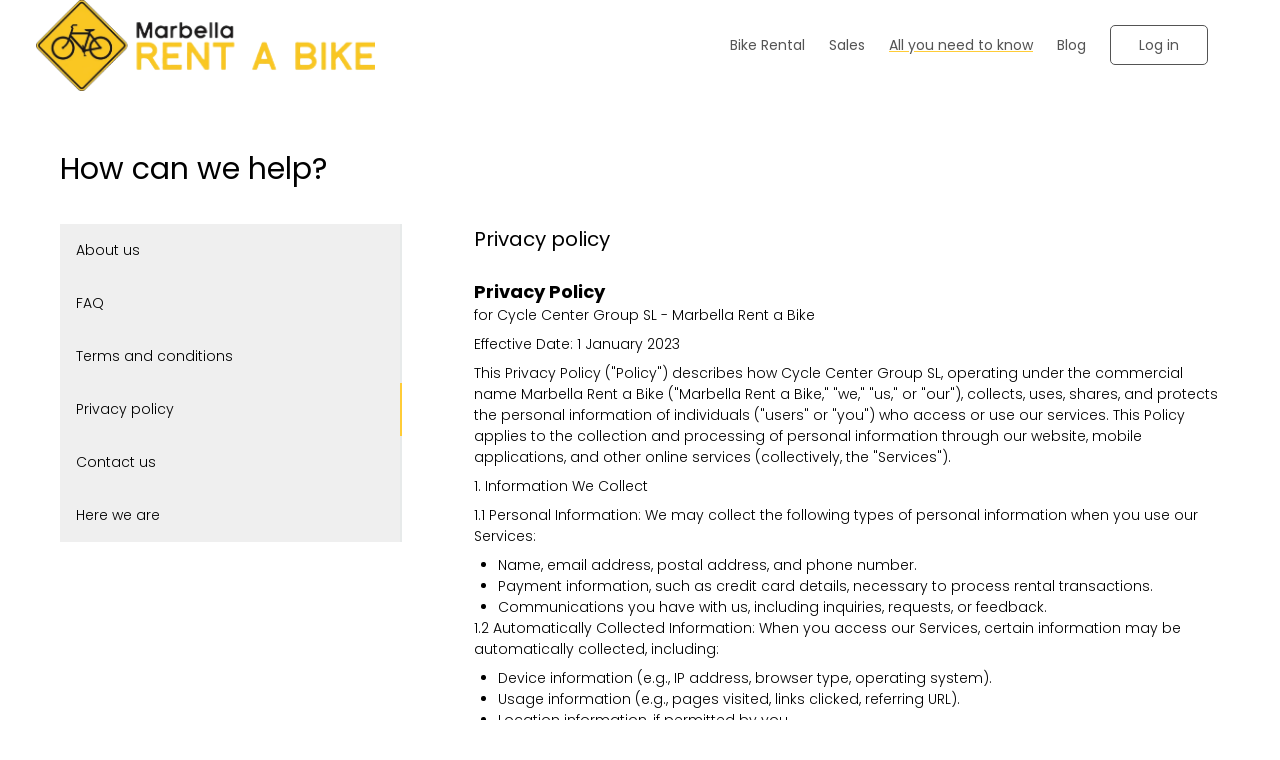

--- FILE ---
content_type: text/html; charset=utf-8
request_url: https://marbellarentabike.com/help?header=3
body_size: 42202
content:
<!DOCTYPE html><html lang="default"><head><meta charSet="utf-8"/><style></style><link rel="preconnect" href="https://marbellarentabike.shop.mysharefox.com"/><meta http-equiv="X-UA-Compatible" content="IE=Edge,chrome=1"/><meta name="viewport" content="width=device-width, initial-scale=1"/><meta name="rating" content="general"/><title>All you need to know </title><meta name="title" content="All you need to know "/><meta property="og:title" content="All you need to know "/><meta property="sf:breadcrumb" content="All you need to know "/><meta property="og:site_name" content="Marbella Rent a Bike "/><meta property="og:type" content="website"/><meta name="description" content="Looking for something? You can find answers to many of your questions here, terms and conditions, as well as our contact details."/><meta property="og:description" content="Looking for something? You can find answers to many of your questions here, terms and conditions, as well as our contact details."/><meta property="og:url" content="https://marbellarentabike.com/help"/><link rel="canonical" href="https://marbellarentabike.com/help"/><meta property="og:image" content="https://marbellarentabike.shop.mysharefox.com/img/bg_reduced_size.jpg"/><meta property="og:image:alt" content="All you need to know  image"/><meta property="og:image:width" content="550"/><meta property="og:image:height" content="825"/><meta property="og:locale" content="en-US"/><meta property="og:locale:alternate" content="en_GB"/><meta name="keywords" content=""/><link rel="icon" href="/img/favicon.png"/><meta name="google-site-verification" content="FkuRi28DNZZw6xdMgw8AylHJrA39LRSarApWsH"/><link rel="preload" as="image" imageSrcSet="/_next/image?url=https%3A%2F%2Fcdn.mysharefox.com%2Fmarbellarentabike%2Fimg%2Flogo-black.png&amp;w=640&amp;q=75 640w, /_next/image?url=https%3A%2F%2Fcdn.mysharefox.com%2Fmarbellarentabike%2Fimg%2Flogo-black.png&amp;w=750&amp;q=75 750w, /_next/image?url=https%3A%2F%2Fcdn.mysharefox.com%2Fmarbellarentabike%2Fimg%2Flogo-black.png&amp;w=828&amp;q=75 828w, /_next/image?url=https%3A%2F%2Fcdn.mysharefox.com%2Fmarbellarentabike%2Fimg%2Flogo-black.png&amp;w=1080&amp;q=75 1080w, /_next/image?url=https%3A%2F%2Fcdn.mysharefox.com%2Fmarbellarentabike%2Fimg%2Flogo-black.png&amp;w=1200&amp;q=75 1200w, /_next/image?url=https%3A%2F%2Fcdn.mysharefox.com%2Fmarbellarentabike%2Fimg%2Flogo-black.png&amp;w=1920&amp;q=75 1920w, /_next/image?url=https%3A%2F%2Fcdn.mysharefox.com%2Fmarbellarentabike%2Fimg%2Flogo-black.png&amp;w=2048&amp;q=75 2048w, /_next/image?url=https%3A%2F%2Fcdn.mysharefox.com%2Fmarbellarentabike%2Fimg%2Flogo-black.png&amp;w=3840&amp;q=75 3840w" imageSizes="100vw" fetchPriority="high"/><link rel="preload" as="image" imageSrcSet="/_next/image?url=https%3A%2F%2Fcdn.mysharefox.com%2Fmarbellarentabike%2Fimg%2Flogo-white.png&amp;w=640&amp;q=75 640w, /_next/image?url=https%3A%2F%2Fcdn.mysharefox.com%2Fmarbellarentabike%2Fimg%2Flogo-white.png&amp;w=750&amp;q=75 750w, /_next/image?url=https%3A%2F%2Fcdn.mysharefox.com%2Fmarbellarentabike%2Fimg%2Flogo-white.png&amp;w=828&amp;q=75 828w, /_next/image?url=https%3A%2F%2Fcdn.mysharefox.com%2Fmarbellarentabike%2Fimg%2Flogo-white.png&amp;w=1080&amp;q=75 1080w, /_next/image?url=https%3A%2F%2Fcdn.mysharefox.com%2Fmarbellarentabike%2Fimg%2Flogo-white.png&amp;w=1200&amp;q=75 1200w, /_next/image?url=https%3A%2F%2Fcdn.mysharefox.com%2Fmarbellarentabike%2Fimg%2Flogo-white.png&amp;w=1920&amp;q=75 1920w, /_next/image?url=https%3A%2F%2Fcdn.mysharefox.com%2Fmarbellarentabike%2Fimg%2Flogo-white.png&amp;w=2048&amp;q=75 2048w, /_next/image?url=https%3A%2F%2Fcdn.mysharefox.com%2Fmarbellarentabike%2Fimg%2Flogo-white.png&amp;w=3840&amp;q=75 3840w" imageSizes="100vw" fetchPriority="high"/><meta name="next-head-count" content="27"/><link rel="preload" href="/_next/static/media/7108afb8b1381ad1-s.p.woff2" as="font" type="font/woff2" crossorigin="anonymous" data-next-font="size-adjust"/><link rel="preload" href="/_next/static/media/9e82d62334b205f4-s.p.woff2" as="font" type="font/woff2" crossorigin="anonymous" data-next-font="size-adjust"/><link rel="preload" href="/_next/static/media/4c285fdca692ea22-s.p.woff2" as="font" type="font/woff2" crossorigin="anonymous" data-next-font="size-adjust"/><link rel="preload" href="/_next/static/media/eafabf029ad39a43-s.p.woff2" as="font" type="font/woff2" crossorigin="anonymous" data-next-font="size-adjust"/><link rel="preload" href="/_next/static/media/8888a3826f4a3af4-s.p.woff2" as="font" type="font/woff2" crossorigin="anonymous" data-next-font="size-adjust"/><link rel="preload" href="/_next/static/media/0484562807a97172-s.p.woff2" as="font" type="font/woff2" crossorigin="anonymous" data-next-font="size-adjust"/><link rel="preload" href="/_next/static/media/b957ea75a84b6ea7-s.p.woff2" as="font" type="font/woff2" crossorigin="anonymous" data-next-font="size-adjust"/><link rel="preload" href="/_next/static/media/7db6c35d839a711c-s.p.woff2" as="font" type="font/woff2" crossorigin="anonymous" data-next-font="size-adjust"/><link rel="preload" href="/_next/static/media/6245472ced48d3be-s.p.woff2" as="font" type="font/woff2" crossorigin="anonymous" data-next-font="size-adjust"/><link rel="preload" href="/_next/static/css/e55eb424a9295bde.css" as="style"/><link rel="stylesheet" href="/_next/static/css/e55eb424a9295bde.css" data-n-g=""/><noscript data-n-css=""></noscript><script defer="" nomodule="" src="/_next/static/chunks/polyfills-78c92fac7aa8fdd8.js"></script><script defer="" src="/_next/static/chunks/3731.9b9da8a69acc2b52.js"></script><script defer="" src="/_next/static/chunks/08f4d187.50e257f56939b589.js"></script><script defer="" src="/_next/static/chunks/2941.69b7dc859e358441.js"></script><script defer="" src="/_next/static/chunks/8885.b6e2669fae3645e4.js"></script><script defer="" src="/_next/static/chunks/8114.18e20e8dbe9820a9.js"></script><script defer="" src="/_next/static/chunks/5462.a4fffd3ed78c45ea.js"></script><script defer="" src="/_next/static/chunks/9931.006858d3b3a1cfd0.js"></script><script src="/_next/static/chunks/webpack-4f1da4a490feba00.js" defer=""></script><script src="/_next/static/chunks/framework-08ac8e16290540d1.js" defer=""></script><script src="/_next/static/chunks/main-620ed600dfe9ee84.js" defer=""></script><script src="/_next/static/chunks/pages/_app-f55d18c4bb494310.js" defer=""></script><script src="/_next/static/chunks/9361-b831ed6ea6fafea0.js" defer=""></script><script src="/_next/static/chunks/pages/%5BpageName%5D-261c663faaff3666.js" defer=""></script><script src="/_next/static/xuGv_T0kjG3LMxnJf2wY7/_buildManifest.js" defer=""></script><script src="/_next/static/xuGv_T0kjG3LMxnJf2wY7/_ssgManifest.js" defer=""></script><style id="__jsx-fa987dd867628023">.async-hide.jsx-fa987dd867628023{opacity:0!important}</style></head><body><div id="__next"><main class="__variable_70db42 font-sans"><div id="modal-root" class="relative" style="z-index:60"></div><noscript class="jsx-fa987dd867628023"><iframe src="https://www.googletagmanager.com/ns.html?id=GTM-M36RPKT5" height="0" width="0" style="display:none;visibility:hidden" class="jsx-fa987dd867628023"></iframe></noscript><header class="lg:bg-headerBg bg-whiteColor h-mobile-menu-height lg:h-menu-height"><div class="bg-navBarBg"><div class="z-50 relative w-full h-full flex m-auto md:px-3 lg:px-page-x container-w"><button role="button" class="p-1 z-50 lg:!hidden px-0 w-[75px] ml-input left-0 text-textColor relative my-auto top-0 bottom-0" type="button"><svg aria-hidden="true" focusable="false" data-prefix="far" data-icon="bars" class="svg-inline--fa fa-bars fa-2x enabled:hover:text-primary disabled:opacity-30" role="img" xmlns="http://www.w3.org/2000/svg" viewBox="0 0 448 512" color="var(--navbar-color, var(--primary))"><path fill="currentColor" d="M0 88C0 74.7 10.7 64 24 64H424c13.3 0 24 10.7 24 24s-10.7 24-24 24H24C10.7 112 0 101.3 0 88zM0 248c0-13.3 10.7-24 24-24H424c13.3 0 24 10.7 24 24s-10.7 24-24 24H24c-13.3 0-24-10.7-24-24zM448 408c0 13.3-10.7 24-24 24H24c-13.3 0-24-10.7-24-24s10.7-24 24-24H424c13.3 0 24 10.7 24 24z"></path></svg></button><a class="overflow-hidden min-w-[125px] z-50 ml-input lg:-ml-6 my-auto w-full lg:w-[400px] xl:w-[500px]" href="/"><img alt="logo" fetchPriority="high" loading="eager" width="100" height="91" decoding="async" data-nimg="1" class="p-0 object-contain align-middle max-h-mobile-menu-height lg:max-h-menu-height w-auto absolute top-0 bottom-0 m-auto lg:max-h-none max-h-none !h-full" style="color:transparent;height:calc(250px * var(--logo_scale))" sizes="100vw" srcSet="/_next/image?url=https%3A%2F%2Fcdn.mysharefox.com%2Fmarbellarentabike%2Fimg%2Flogo-black.png&amp;w=640&amp;q=75 640w, /_next/image?url=https%3A%2F%2Fcdn.mysharefox.com%2Fmarbellarentabike%2Fimg%2Flogo-black.png&amp;w=750&amp;q=75 750w, /_next/image?url=https%3A%2F%2Fcdn.mysharefox.com%2Fmarbellarentabike%2Fimg%2Flogo-black.png&amp;w=828&amp;q=75 828w, /_next/image?url=https%3A%2F%2Fcdn.mysharefox.com%2Fmarbellarentabike%2Fimg%2Flogo-black.png&amp;w=1080&amp;q=75 1080w, /_next/image?url=https%3A%2F%2Fcdn.mysharefox.com%2Fmarbellarentabike%2Fimg%2Flogo-black.png&amp;w=1200&amp;q=75 1200w, /_next/image?url=https%3A%2F%2Fcdn.mysharefox.com%2Fmarbellarentabike%2Fimg%2Flogo-black.png&amp;w=1920&amp;q=75 1920w, /_next/image?url=https%3A%2F%2Fcdn.mysharefox.com%2Fmarbellarentabike%2Fimg%2Flogo-black.png&amp;w=2048&amp;q=75 2048w, /_next/image?url=https%3A%2F%2Fcdn.mysharefox.com%2Fmarbellarentabike%2Fimg%2Flogo-black.png&amp;w=3840&amp;q=75 3840w" src="/_next/image?url=https%3A%2F%2Fcdn.mysharefox.com%2Fmarbellarentabike%2Fimg%2Flogo-black.png&amp;w=3840&amp;q=75"/></a><div class="flex flex-row items-center w-full py-[25px] h-mobile-menu-height lg:h-menu-height"><span class="hidden w-full lg:inline-block align-middle"></span><div class="z-9 text-right w-full relative right-0 inline-flex lg:inline-block lg:min-w-fit h-mobile-menu-height lg:h-auto"><span class="w-full"><a id="header.TOP_MENU[6].name" class="text-[14px] hover:underline underline-offset-default disabled:opacity-[40%] text-linkColor z-50 p-3 mx-0 my-auto !underline-offset-[7px] decoration-2 decoration-inherit font-main text-left px-0 lg:px-3 lg:text-center hidden lg:inline-block align-middle" aria-label="Bike Rental" href="/rentals"><span class="whitespace-nowrap font-semibold lg:font-medium text-navBarText" name="Bike Rental">Bike Rental</span></a><a id="header.TOP_MENU[7].name" class="text-[14px] hover:underline underline-offset-default disabled:opacity-[40%] text-linkColor z-50 p-3 mx-0 my-auto !underline-offset-[7px] decoration-2 decoration-inherit font-main text-left px-0 lg:px-3 lg:text-center hidden lg:inline-block align-middle" aria-label="Sales" href="/sales"><span class="whitespace-nowrap font-semibold lg:font-medium text-navBarText" name="Sales">Sales</span></a><a id="header.TOP_MENU[3].name" class="text-[14px] hover:underline underline-offset-default disabled:opacity-[40%] text-linkColor z-50 p-3 mx-0 my-auto !underline-offset-[7px] decoration-2 decoration-inherit font-main text-left px-0 lg:px-3 lg:text-center hidden lg:inline-block align-middle lg:underline" aria-label="All you need to know " href="/help"><span class="whitespace-nowrap font-semibold lg:font-medium text-navBarText" name="All you need to know ">All you need to know </span></a><a id="header.TOP_MENU[1].name" class="text-[14px] hover:underline underline-offset-default disabled:opacity-[40%] text-linkColor z-50 p-3 mx-0 my-auto !underline-offset-[7px] decoration-2 decoration-inherit font-main text-left px-0 lg:px-3 lg:text-center hidden lg:inline-block align-middle" aria-label="Blog" href="/blog"><span class="whitespace-nowrap font-semibold lg:font-medium text-navBarText" name="Blog">Blog</span></a></span><span class="hidden lg:inline-flex align-middle my-5 rounded bg-slate-300 border border-slate-400 w-[150px] h-[30px]"></span><span class="block lg:hidden"><svg aria-hidden="true" focusable="false" data-prefix="fas" data-icon="user" class="svg-inline--fa fa-user fa-lg mt-7 relative right-[60px]" role="img" xmlns="http://www.w3.org/2000/svg" viewBox="0 0 448 512"><path fill="currentColor" d="M224 256A128 128 0 1 0 224 0a128 128 0 1 0 0 256zm-45.7 48C79.8 304 0 383.8 0 482.3C0 498.7 13.3 512 29.7 512H418.3c16.4 0 29.7-13.3 29.7-29.7C448 383.8 368.2 304 269.7 304H178.3z"></path></svg></span></div></div></div><div></div></div></header><div class="flex flex-col text-center overflow-hidden pb-[350px] lg:pb-[175px]"><div class="container mx-auto w-[full] mb-page-sm md:mb-page"><h1 class="text-textColor text-left mb-section-sm md:mb-section mt-0" id="help_page.HOW_HELP">How can we help?</h1><div class="flex flex-col lg:flex-row"><div class="w-[106%] md:-[110%] lg:w-1/3 lg:pr-8 flex lg:block overflow-auto items-end mb-minor-section text-textColor ml-[-10px] md:ml-[-26px] lg:mx-0"><button role="button" type="button" name="help_page.TITLES[0]" aria-label="About us" class="group whitespace-nowrap lg:whitespace-normal w-full lg:w-full border-b-[4px] lg:border-b-0 lg:border-r-[2px] border-borderColor rounded-none !text-textColor px-input lg:hover:underline text-center lg:text-left underline-offset-default py-input pb-1 lg:pb-input mb-input lg:my-auto"><span>About us</span></button><button role="button" type="button" name="help_page.TITLES[1]" aria-label="FAQ" class="group whitespace-nowrap lg:whitespace-normal w-full lg:w-full border-b-[4px] lg:border-b-0 lg:border-r-[2px] border-borderColor rounded-none !text-textColor px-input lg:hover:underline text-center lg:text-left underline-offset-default py-input pb-1 lg:pb-input mb-input lg:my-auto"><span>FAQ</span></button><button role="button" type="button" name="help_page.TITLES[2]" aria-label="Terms and conditions" class="group whitespace-nowrap lg:whitespace-normal w-full lg:w-full border-b-[4px] lg:border-b-0 lg:border-r-[2px] border-borderColor rounded-none !text-textColor px-input lg:hover:underline text-center lg:text-left underline-offset-default py-input pb-1 lg:pb-input mb-input lg:my-auto"><span>Terms and conditions</span></button><button role="button" type="button" name="help_page.TITLES[3]" aria-label="Privacy policy" class="group whitespace-nowrap lg:whitespace-normal w-full lg:w-full border-b-[4px] lg:border-b-0 lg:border-r-[2px] rounded-none !text-textColor px-input text-primary border-primary lg:hover:underline text-center lg:text-left underline-offset-default py-input pb-1 lg:pb-input mb-input lg:my-auto"><span>Privacy policy</span></button><button role="button" type="button" name="help_page.TITLES[4]" aria-label="Contact us" class="group whitespace-nowrap lg:whitespace-normal w-full lg:w-full border-b-[4px] lg:border-b-0 lg:border-r-[2px] border-borderColor rounded-none !text-textColor px-input lg:hover:underline text-center lg:text-left underline-offset-default py-input pb-1 lg:pb-input mb-input lg:my-auto"><span>Contact us</span></button><button role="button" type="button" name="help_page.TITLES[5]" aria-label="Here we are" class="group whitespace-nowrap lg:whitespace-normal w-full lg:w-full border-b-[4px] lg:border-b-0 lg:border-r-[2px] border-borderColor rounded-none !text-textColor px-input lg:hover:underline text-center lg:text-left underline-offset-default py-input pb-1 lg:pb-input mb-input lg:my-auto"><span>Here we are</span></button></div><div class="w-full lg:w-2/3 lg:ml-10"><div class="mb-[60px]"><h2 class="text-textColor text-left mb-minor-section mt-0" id="help_page.TITLES[3]">Privacy policy</h2><span class="text-textColor text-left" id="help_page.PRIVACY_POLICY_CONTENT"><p style="font-family:inherit;color:inherit"><span style="font-size:18px"><strong>Privacy Policy</strong><br/></span>for Cycle Center Group SL - Marbella Rent a Bike</p><p style="font-family:inherit;color:inherit">Effective Date: 1 January 2023</p><p style="font-family:inherit;color:inherit">This Privacy Policy (&quot;Policy&quot;) describes how Cycle Center Group SL, operating under the commercial name Marbella Rent a Bike (&quot;Marbella Rent a Bike,&quot; &quot;we,&quot; &quot;us,&quot; or &quot;our&quot;), collects, uses, shares, and protects the personal information of individuals (&quot;users&quot; or &quot;you&quot;) who access or use our services. This Policy applies to the collection and processing of personal information through our website, mobile applications, and other online services (collectively, the &quot;Services&quot;).</p><p>1. Information We Collect</p><p style="font-family:inherit;color:inherit">1.1 Personal Information: We may collect the following types of personal information when you use our Services:</p><ul style="font-family:inherit;color:inherit"><li>Name, email address, postal address, and phone number.</li><li>Payment information, such as credit card details, necessary to process rental transactions.</li><li>Communications you have with us, including inquiries, requests, or feedback.</li></ul><p style="font-family:inherit;color:inherit">1.2 Automatically Collected Information: When you access our Services, certain information may be automatically collected, including:</p><ul style="font-family:inherit;color:inherit"><li>Device information (e.g., IP address, browser type, operating system).</li><li>Usage information (e.g., pages visited, links clicked, referring URL).</li><li>Location information, if permitted by you.</li></ul><p>2. Use of Information</p><p style="font-family:inherit;color:inherit">2.1 Provision of Services - We may use the collected personal information to:</p><ul style="font-family:inherit;color:inherit"><li>Provide you with rental services and process transactions.</li><li>Communicate with you regarding your rentals, inquiries, and requests.</li><li>Send promotional offers, newsletters, and marketing materials related to our services.</li></ul><p style="font-family:inherit;color:inherit">2.2 Legal Basis - We process your personal information based on the following legal grounds:</p><ul style="font-family:inherit;color:inherit"><li>Performance of a contract: To fulfill our contractual obligations to you regarding rental services.</li><li>Legitimate interests: To provide you with information about our products, services, and promotions that may be of interest to you.</li><li>Consent: If required by applicable law, we will obtain your consent before processing your personal information.</li></ul><p>3. Sharing of Information</p><p style="font-family:inherit;color:inherit">3.1 With Third Parties - We may share your personal information with third parties under the following circumstances:</p><ul style="font-family:inherit;color:inherit"><li>Service Providers: We may engage trusted service providers who assist us in operating our business and providing our Services (e.g., payment processors, email service providers).</li><li>Partners: We may share your information with partner companies with whom we collaborate to offer you additional services or promotions.</li><li>Legal Compliance: We may disclose your personal information if required by law or in response to a valid legal request.</li></ul><p style="font-family:inherit;color:inherit">3.2 Non-Personal Information: We may aggregate and anonymize non-personal information for various purposes, including data analytics, research, and improvement of our Services. This information cannot be used to identify you personally.</p><p>4. Data Retention</p><p style="font-family:inherit;color:inherit">We will retain your personal information for as long as necessary to fulfill the purposes outlined in this Policy, unless a longer retention period is required or permitted by law. Afterward, we will securely dispose of or anonymize your personal information.</p><p>5. Data Security</p><p style="font-family:inherit;color:inherit">We implement appropriate technical and organizational measures to protect your personal information from unauthorized access, disclosure, alteration, or destruction. However, please note that no method of transmission over the Internet or electronic storage is 100% secure, and we cannot guarantee absolute security.</p><p>6. Your Rights</p><p style="font-family:inherit;color:inherit">You have certain rights regarding your personal information under applicable data protection laws. These may include the right to access, rectify, delete, restrict processing, object to processing, and the right to data portability. To exercise these rights, please contact us at info@marbellarentabike.com</p><p>7. Changes to this Policy</p><p style="font-family:inherit;color:inherit">We may update this Policy from time to time. If we make material changes, we will notify you by posting the updated Policy on our website or through other communication channels. Your continued use of our Services after the effective date of the updated Policy constitutes your consent to the policy.</p><p style="font-family:inherit;color:inherit">Contact us</p><p style="font-family:inherit;color:inherit">If you have any questions or concerns about this privacy policy or how we process your personal information, please contact us at info@marbellarebtabike.com</p></span></div></div></div></div></div><footer class="absolute h-mobile-footer-height lg:h-footer-height bottom-0 mt-auto flex flex-col bg-[color:var(--footer-bg-color)] w-full text-center text-[color:var(--white)] text-[14px] pt-8"><div class="w-full flex flex-col lg:flex-row container-w m-auto"><div class="w-full lg:w-1/6"><a class="overflow-hidden relative block w-full h-[75px] mb-3 lg:mb-0 lg:h-full z-10 lg:left-10" href="/"><img alt="logo" fetchPriority="high" loading="eager" width="100" height="91" decoding="async" data-nimg="1" class="p-0 object-contain align-middle max-h-mobile-menu-height lg:max-h-menu-height w-auto absolute top-0 bottom-0 m-auto left-0 right-0" style="color:transparent;height:calc(250px * var(--logo_scale))" sizes="100vw" srcSet="/_next/image?url=https%3A%2F%2Fcdn.mysharefox.com%2Fmarbellarentabike%2Fimg%2Flogo-white.png&amp;w=640&amp;q=75 640w, /_next/image?url=https%3A%2F%2Fcdn.mysharefox.com%2Fmarbellarentabike%2Fimg%2Flogo-white.png&amp;w=750&amp;q=75 750w, /_next/image?url=https%3A%2F%2Fcdn.mysharefox.com%2Fmarbellarentabike%2Fimg%2Flogo-white.png&amp;w=828&amp;q=75 828w, /_next/image?url=https%3A%2F%2Fcdn.mysharefox.com%2Fmarbellarentabike%2Fimg%2Flogo-white.png&amp;w=1080&amp;q=75 1080w, /_next/image?url=https%3A%2F%2Fcdn.mysharefox.com%2Fmarbellarentabike%2Fimg%2Flogo-white.png&amp;w=1200&amp;q=75 1200w, /_next/image?url=https%3A%2F%2Fcdn.mysharefox.com%2Fmarbellarentabike%2Fimg%2Flogo-white.png&amp;w=1920&amp;q=75 1920w, /_next/image?url=https%3A%2F%2Fcdn.mysharefox.com%2Fmarbellarentabike%2Fimg%2Flogo-white.png&amp;w=2048&amp;q=75 2048w, /_next/image?url=https%3A%2F%2Fcdn.mysharefox.com%2Fmarbellarentabike%2Fimg%2Flogo-white.png&amp;w=3840&amp;q=75 3840w" src="/_next/image?url=https%3A%2F%2Fcdn.mysharefox.com%2Fmarbellarentabike%2Fimg%2Flogo-white.png&amp;w=3840&amp;q=75"/></a></div><div class="text-center w-full lg:w-2/3"><div class=""><span class="text-footerFontColor" id="footer.COMPANY_COPYRIGHT">© </span><span class="mr-1 text-footerFontColor">Marbella Rent a Bike </span><span class="mr-1 text-footerFontColor">2026</span><span class="ml-4 text-footerFontColor" id="footer.ORG_NR_LABEL">Org nr </span><span class="mr-1 text-footerFontColor">B93132082</span></div><div class="mt-3"><a target="_blank" href="/help?header=3" id="footer.PRIVACY_POLICY" class="mx-2 pr-2 text-[color:var(--footer-link-color)] hover:underline underline-offset-default" aria-label="Privacy policy"><span class="font-medium" name="footer.PRIVACY_POLICY">Privacy policy</span></a><a target="_blank" href="/help?header=2" id="footer.TERMS" class="mx-2 pr-2 text-[color:var(--footer-link-color)] hover:underline underline-offset-default" aria-label="Terms &amp; Conditions"><span class="font-medium" name="footer.TERMS">Terms &amp; Conditions</span></a><a target="_blank" href="/help?header=4" id="footer.CONTACT_US" class="mx-2 text-[color:var(--footer-link-color)] hover:underline underline-offset-default" aria-label="Contact us"><span class="font-medium" name="footer.CONTACT_US">Contact us</span></a></div><div class="mt-3 flex flex-col md:block mx-auto text-center"><span class=""><svg aria-hidden="true" focusable="false" data-prefix="fas" data-icon="envelope" class="svg-inline--fa fa-envelope mr-1" role="img" xmlns="http://www.w3.org/2000/svg" viewBox="0 0 512 512" color="var(--footer-link-color)"><path fill="currentColor" d="M48 64C21.5 64 0 85.5 0 112c0 15.1 7.1 29.3 19.2 38.4L236.8 313.6c11.4 8.5 27 8.5 38.4 0L492.8 150.4c12.1-9.1 19.2-23.3 19.2-38.4c0-26.5-21.5-48-48-48H48zM0 176V384c0 35.3 28.7 64 64 64H448c35.3 0 64-28.7 64-64V176L294.4 339.2c-22.8 17.1-54 17.1-76.8 0L0 176z"></path></svg><a class="mr-1" href="mailto:info@marbellarentabike.com">info@marbellarentabike.com</a></span><span class="my-3"><svg aria-hidden="true" focusable="false" data-prefix="fas" data-icon="phone" class="svg-inline--fa fa-phone mr-1 ml-4" role="img" xmlns="http://www.w3.org/2000/svg" viewBox="0 0 512 512" color="var(--footer-link-color)"><path fill="currentColor" d="M164.9 24.6c-7.7-18.6-28-28.5-47.4-23.2l-88 24C12.1 30.2 0 46 0 64C0 311.4 200.6 512 448 512c18 0 33.8-12.1 38.6-29.5l24-88c5.3-19.4-4.6-39.7-23.2-47.4l-96-40c-16.3-6.8-35.2-2.1-46.3 11.6L304.7 368C234.3 334.7 177.3 277.7 144 207.3L193.3 167c13.7-11.2 18.4-30 11.6-46.3l-40-96z"></path></svg><a class="mr-1" href="tel:+34 628 174 930">+34 628 174 930</a></span></div></div><div class="text-center my-2 w-full lg:w-1/6"><a target="_blank" rel="noopener noreferrer" href="https://www.facebook.com/marbellarentabike" class="h-[40px] w-[40px] bg-white/10 rounded-[50%] text-center p-2 m-2"><svg aria-hidden="true" focusable="false" data-prefix="fab" data-icon="facebook" class="svg-inline--fa fa-facebook mx-1" role="img" xmlns="http://www.w3.org/2000/svg" viewBox="0 0 512 512" name="undefined-icon"><path fill="currentColor" d="M504 256C504 119 393 8 256 8S8 119 8 256c0 123.78 90.69 226.38 209.25 245V327.69h-63V256h63v-54.64c0-62.15 37-96.48 93.67-96.48 27.14 0 55.52 4.84 55.52 4.84v61h-31.28c-30.8 0-40.41 19.12-40.41 38.73V256h68.78l-11 71.69h-57.78V501C413.31 482.38 504 379.78 504 256z"></path></svg><span class="font-medium"></span></a><a target="_blank" rel="noopener noreferrer" href="https://www.instagram.com/marbellarentabike" class="h-[40px] w-[40px] bg-white/10 rounded-[50%] text-center p-2 m-2"><svg aria-hidden="true" focusable="false" data-prefix="fab" data-icon="instagram" class="svg-inline--fa fa-instagram mx-1" role="img" xmlns="http://www.w3.org/2000/svg" viewBox="0 0 448 512" name="undefined-icon"><path fill="currentColor" d="M224.1 141c-63.6 0-114.9 51.3-114.9 114.9s51.3 114.9 114.9 114.9S339 319.5 339 255.9 287.7 141 224.1 141zm0 189.6c-41.1 0-74.7-33.5-74.7-74.7s33.5-74.7 74.7-74.7 74.7 33.5 74.7 74.7-33.6 74.7-74.7 74.7zm146.4-194.3c0 14.9-12 26.8-26.8 26.8-14.9 0-26.8-12-26.8-26.8s12-26.8 26.8-26.8 26.8 12 26.8 26.8zm76.1 27.2c-1.7-35.9-9.9-67.7-36.2-93.9-26.2-26.2-58-34.4-93.9-36.2-37-2.1-147.9-2.1-184.9 0-35.8 1.7-67.6 9.9-93.9 36.1s-34.4 58-36.2 93.9c-2.1 37-2.1 147.9 0 184.9 1.7 35.9 9.9 67.7 36.2 93.9s58 34.4 93.9 36.2c37 2.1 147.9 2.1 184.9 0 35.9-1.7 67.7-9.9 93.9-36.2 26.2-26.2 34.4-58 36.2-93.9 2.1-37 2.1-147.8 0-184.8zM398.8 388c-7.8 19.6-22.9 34.7-42.6 42.6-29.5 11.7-99.5 9-132.1 9s-102.7 2.6-132.1-9c-19.6-7.8-34.7-22.9-42.6-42.6-11.7-29.5-9-99.5-9-132.1s-2.6-102.7 9-132.1c7.8-19.6 22.9-34.7 42.6-42.6 29.5-11.7 99.5-9 132.1-9s102.7-2.6 132.1 9c19.6 7.8 34.7 22.9 42.6 42.6 11.7 29.5 9 99.5 9 132.1s2.7 102.7-9 132.1z"></path></svg><span class="font-medium"></span></a></div></div><div class="opacity-30 my-3 overflow-hidden"><span class="m-1 text-[color:var(--whit)]" id="footer.POWERED_BY">Powered by</span><a target="_blank" rel="noopener noreferrer" href="https://sharefox.co" id="Sharefox" class="text-grey hover:underline underline-offset-default" aria-label="Sharefox"><span class="font-medium" name="Sharefox">Sharefox</span></a></div></footer></main></div><script id="__NEXT_DATA__" type="application/json">{"props":{"pageProps":{"initialRedirects":null,"_sentryTraceData":"c273aa2fde203484cca281a12eb4cc78-644a98fd05214462-1","_sentryBaggage":"sentry-environment=production,sentry-release=storefront-v.2.1.18-16-01-2026,sentry-public_key=ac24192b4e596ecad35446bb8094bd3d,sentry-trace_id=c273aa2fde203484cca281a12eb4cc78,sentry-org_id=4509490040602624,sentry-transaction=GET%20%2F%5BpageName%5D,sentry-sampled=true,sentry-sample_rand=0.9510146460444202,sentry-sample_rate=1","key":"help","pageData":{"title":"header.TOP_MENU[3].name","description":"pages-meta-description.HELP","layout":"flex flex-col text-center overflow-hidden pb-[350px] lg:pb-[175px]","components":[{"type":"WRAPPER","className":"container mx-auto w-[full] mb-page-sm md:mb-page","components":[{"type":"TEXT","variant":"h1","staticTextKey":"help_page.HOW_HELP","className":"text-left mb-section-sm md:mb-section mt-0"},{"type":"HELP","contactProps":{"showGeoLocation":{"shop1Setting":"shop.help.helpMapShow"},"showLongEmail":true,"showOrgNum":true,"showPhone":true,"showShortEmail":true,"showContactUsForm":{"shop1Setting":"shop.help.showContactUsForm"}},"showHowItWorks":{"shop1Setting":"shop.help.helpAllowHowitworks"},"helpSections":[{"type":"TEXT","title":"help_page.TITLES[0]","navTitle":"help_page.TITLES[0]","text":"help_page.HELP_INTRO_CONTENT"},{"type":"FAQ","navTitle":"help_page.TITLES[1]","text":"help_page.ASKED"},{"type":"TEXT","navTitle":"help_page.TITLES[2]","text":"help_page.TERMS_CONDITIONS_CONTENT"},{"type":"TEXT","navTitle":"help_page.TITLES[3]","text":"help_page.PRIVACY_POLICY_CONTENT"},{"type":"CONTACT","navTitle":"help_page.TITLES[4]","text":"help_page.TITLES[4]"},{"type":"MAP","navTitle":"help_page.TITLES[5]"}]}]}]},"shopDomain":"marbellarentabike.shop.mysharefox.com","title":"header.TOP_MENU[3].name","breadcrumb":null,"description":"pages-meta-description.HELP","canonicalTag":"https://marbellarentabike.com/help","settings":{"shop":{"landing":{"order":{"firstUrlTestimonial":"https://www.dn.no","firstImageTestimonial":"img/dagens.png","secondUrlTestimonial":"https://www.dn.no","secondImageTestimonial":"img/dagens.png","thirdUrlTestimonial":"https://www.dn.no","thirdImageTestimonial":"img/dagens.png","forthUrlTestimonial":"","forthImageTestimonial":""},"isHuseiernes":false,"moreProductsButtonShow":true,"shopLandingBlogsShow":false,"landingHeaderHeight":"normal","expandHowItWorks":false,"showProductCategoriesLanding":true,"landingPageInverted":false,"landingMapShow":false,"showHeaderBoxes":false,"customSectionContent":"","showPartnersList":false,"showPartnerBanner":false,"squareTestimonialView":false,"productCategoryStyle":{"spaceBetween":true,"showArrow":true,"zoomEffect":true,"noExtraTopSpace":false},"headerScrollTo":"","allowLandingSearch":false,"allowProductsPage":true,"allowTestimonials":false,"landingHeaderTextShown":true,"fullWidthHeader":false,"popularProductsStyle":{"rows":1,"style":"standard","hoverLine":"straight","columns":3,"slider":{"enabled":true,"breakpoints":[{"breakpoint":992,"settings":{"slidesToShow":3,"slidesToScroll":1}},{"breakpoint":768,"settings":{"slidesToShow":3,"slidesToScroll":1}},{"breakpoint":536,"settings":{"slidesToShow":1,"slidesToScroll":1}}]}},"popularlBlogsStyle":{"rows":1,"columns":3,"slider":{"enabled":true,"breakpoints":[{"breakpoint":992,"settings":{"slidesToShow":3,"slidesToScroll":1}},{"breakpoint":768,"settings":{"slidesToShow":3,"slidesToScroll":1}},{"breakpoint":536,"settings":{"slidesToShow":1,"slidesToScroll":1}}]}},"allowHowItWorks":false},"map":{"mapStyleList":[{"name":"Standard","value":""},{"name":"Greyscale","value":[{"featureType":"administrative","elementType":"all","stylers":[{"saturation":"-100"}]},{"featureType":"administrative.province","elementType":"all","stylers":[{"visibility":"off"}]},{"featureType":"landscape","elementType":"all","stylers":[{"saturation":-100},{"lightness":65},{"visibility":"on"}]},{"featureType":"poi","elementType":"all","stylers":[{"saturation":-100},{"lightness":"50"},{"visibility":"simplified"}]},{"featureType":"road","elementType":"all","stylers":[{"saturation":"-100"}]},{"featureType":"road.highway","elementType":"all","stylers":[{"visibility":"simplified"}]},{"featureType":"road.arterial","elementType":"all","stylers":[{"lightness":"30"}]},{"featureType":"road.local","elementType":"all","stylers":[{"lightness":"40"}]},{"featureType":"transit","elementType":"all","stylers":[{"saturation":-100},{"visibility":"simplified"}]},{"featureType":"water","elementType":"geometry","stylers":[{"hue":"#ffff00"},{"lightness":-25},{"saturation":-97}]},{"featureType":"water","elementType":"labels","stylers":[{"lightness":-25},{"saturation":-100}]}]},{"name":"Blue water","value":[{"featureType":"administrative","elementType":"labels.text.fill","stylers":[{"color":"#444444"}]},{"featureType":"landscape","elementType":"all","stylers":[{"color":"#f2f2f2"}]},{"featureType":"poi","elementType":"all","stylers":[{"visibility":"off"}]},{"featureType":"road","elementType":"all","stylers":[{"saturation":-100},{"lightness":45}]},{"featureType":"road.highway","elementType":"all","stylers":[{"visibility":"simplified"}]},{"featureType":"road.arterial","elementType":"labels.icon","stylers":[{"visibility":"off"}]},{"featureType":"transit","elementType":"all","stylers":[{"visibility":"off"}]},{"featureType":"water","elementType":"all","stylers":[{"color":"#46bcec"},{"visibility":"on"}]}]},{"name":"Interface map","value":[{"featureType":"all","elementType":"labels.text","stylers":[{"color":"#878787"}]},{"featureType":"all","elementType":"labels.text.stroke","stylers":[{"visibility":"off"}]},{"featureType":"landscape","elementType":"all","stylers":[{"color":"#f9f5ed"}]},{"featureType":"road.highway","elementType":"all","stylers":[{"color":"#f5f5f5"}]},{"featureType":"road.highway","elementType":"geometry.stroke","stylers":[{"color":"#c9c9c9"}]},{"featureType":"water","elementType":"all","stylers":[{"color":"#aee0f4"}]}]},{"name":"Apple Maps","value":[{"featureType":"landscape.man_made","elementType":"geometry","stylers":[{"color":"#f7f1df"}]},{"featureType":"landscape.natural","elementType":"geometry","stylers":[{"color":"#d0e3b4"}]},{"featureType":"landscape.natural.terrain","elementType":"geometry","stylers":[{"visibility":"off"}]},{"featureType":"poi","elementType":"labels","stylers":[{"visibility":"off"}]},{"featureType":"poi.business","elementType":"all","stylers":[{"visibility":"off"}]},{"featureType":"poi.medical","elementType":"geometry","stylers":[{"color":"#fbd3da"}]},{"featureType":"poi.park","elementType":"geometry","stylers":[{"color":"#bde6ab"}]},{"featureType":"road","elementType":"geometry.stroke","stylers":[{"visibility":"off"}]},{"featureType":"road","elementType":"labels","stylers":[{"visibility":"off"}]},{"featureType":"road.highway","elementType":"geometry.fill","stylers":[{"color":"#ffe15f"}]},{"featureType":"road.highway","elementType":"geometry.stroke","stylers":[{"color":"#efd151"}]},{"featureType":"road.arterial","elementType":"geometry.fill","stylers":[{"color":"#ffffff"}]},{"featureType":"road.local","elementType":"geometry.fill","stylers":[{"color":"black"}]},{"featureType":"transit.station.airport","elementType":"geometry.fill","stylers":[{"color":"#cfb2db"}]},{"featureType":"water","elementType":"geometry","stylers":[{"color":"#a2daf2"}]}]}],"leafletStyleList":[{"name":"Open Street Maps","value":"https://{s}.tile.openstreetmap.org/{z}/{x}/{y}.png"},{"name":"Green","value":"https://a.tile.openstreetmap.fr/hot/{z}/{x}/{y}.png"},{"name":"French","value":"https://a.tile.openstreetmap.fr/osmfr/{z}/{x}/{y}.png"},{"name":"German","value":"https://tile.openstreetmap.de/{z}/{x}/{y}.png"},{"name":"Swiss","value":"https://tile.osm.ch/osm-swiss-style/{z}/{x}/{y}.png"},{"name":"Artistic","value":"https://watercolormaps.collection.cooperhewitt.org/tile/watercolor/{z}/{x}/{y}.jpg","maxZoom":16,"attribution":"Maptiles by Stamen Design, under \u003ca target=\"_blank\" href=\"http://creativecommons.org/licenses/by/3.0\"\u003eCC BY 3.0\u003c/a\u003e. Data by \u003ca target=\"_top\" href=\"https://www.openstreetmap.org/#map=4/38.01/-95.84\"\u003eOpenStreetMap\u003c/a\u003e, under \u003ca target=\"_top\" href=\"http://creativecommons.org/licenses/by-sa/2.0\"\u003eCC BY-SA 2.0\u003c/a\u003e."},{"name":"Bike Routes","value":"https://{s}.tile-cyclosm.openstreetmap.fr/cyclosm/{z}/{x}/{y}.png"}],"mapStyle":"Open Street Maps","storesUrl":"","mapStyleGreyscale":false,"mapZoomLevel":"14","landingMapNoMargins":true},"products":{"enableCategoryMode":false,"showCategoryFilters":true,"showProducts":true,"showProductsHeader":true,"categoryExtraSpace":true,"imageZoomEffect":true,"allowTodayBooking":false,"blockMainProductToOne":false,"productsViewMode":true,"subscriptionAvailabilityEnabled":false,"productsListHoverMode":false,"autoSelectStartDateTime":true,"hideOneLocation":true,"sendAndBackBtnShow":true,"showProductPackageList":true,"autoSelectChannelGroupId":"","bookingChannelGroupFeeShow":true,"bookingAddressLineShow":false,"productsFilterOpen":false,"channelsCutOffTimes":"","productLocationDescriptionShown":"0","showLocationFirst":false,"bookingMaxMinutesByChannel":"","bookingMinMinutesByChannel":[{"channel_id":6,"message":"Delivery to this area requires a minimum booking of 3 days.","min":2940},{"channel_id":7,"message":"Delivery to this area requires a minimum booking of 3 days.","min":2940},{"channel_id":9,"message":"Delivery to this area requires a minimum booking of 3 days.","min":2940},{"channel_id":10,"message":"Delivery to this area requires a minimum booking of 3 days.","min":2940},{"channel_id":11,"message":"Delivery to this area requires a minimum booking of 3 days.","min":2940},{"channel_id":12,"message":"Delivery to this area requires a minimum booking of 3 days.","min":2940}],"bookingMaxDaysInAdvance":270,"productPageShowOnlySalesProducts":false,"productFilterCategoryLimit":"5","productsPageProductsTabShown":true,"productsPageAccessoryTabShown":true,"productListShowBlogsFilter":false,"productListShowLocationsFilter":true,"productCardShowAddToCart":false,"autoSelectDateTimeLocation":false,"productVariantAndAccessorySliderOptions":{"variants":[{"breakpoint":992,"settings":{"slidesToShow":4,"slidesToScroll":1}},{"breakpoint":768,"settings":{"slidesToShow":3,"slidesToScroll":1}},{"breakpoint":536,"settings":{"slidesToShow":2,"slidesToScroll":1}}],"accessories":[{"breakpoint":992,"settings":{"slidesToShow":4,"slidesToScroll":1}},{"breakpoint":768,"settings":{"slidesToShow":3,"slidesToScroll":1}},{"breakpoint":536,"settings":{"slidesToShow":2,"slidesToScroll":1}}]},"productMoreDetailsTabMobileExpanded":false,"productListSearchShown":true,"productCategoryFilterOnlyOneSelectable":false,"productListShowAddToCartCounterShown":true,"productListHeaderShown":true,"isAddToCartAndStayInProductEnabled":true,"startAndEndTimeShown":true,"showAvailableUnits":false,"priceForTotalPeriodEnabled":false,"priceFinalInclAddOnsEnabled":false},"service":{"invoicingGateway":{"businessSettings":[],"providerId":"1","enabled":false,"adapterSettings":{"fortnox":{"convertToInvoice":true,"markPaid":true,"markWarehouseReady":true},"visma-economic":{"customerIdentificationByPhone":false}}},"isWhitelistingEnabled":true,"whitelistingOrganisations":[],"whitelistingPaymentMethods":[{"id":2,"name":"Bank Transfer "},{"id":3,"name":"Cash"},{"id":8,"name":"Card (not Stripe)"}],"isWhitelistingEnabledForAllBusinesses":false,"isWhitelistingEnabledForAllCustomers":true},"paymentGateway":{"paymentLogoUrl":"https://cdn.mysharefox.com/storefront/assets/images/stripe_cards.png","paymentType":"stripe","easyPaymentTestScript":"https://test.checkout.dibspayment.eu/v1/checkout.js?v=1","easyPaymentLiveScript":"https://checkout.dibspayment.eu/v1/checkout.js?v=1","paymentLanguage":"nb-NO","paymentTheme":"","easyAuthenticationKey":{"live":"b5fe9a797720497b84d5a133d044d9ee","test":"1b2f8788df794a189c18d05acbdcca61"},"paymentGatewayEnabled":true,"stripePublicKey":{"live":"pk_live_51KsPijB9c3RQpRXxORGZBRJomaRXAefmRHDyN3B0xKwsdFduqk7ItDfAQap8zp9ok1jZuB1wvx3K2sS7M7crjnDB00J4B2GP43","test":"pk_test_51KsPijB9c3RQpRXxBmaoQoJt3Rb9ySfmo7Up3eBfQ3H183ftiMz4c2GNJp2XtoWvZw2CTqoNP2gBUrEc5uiRPsxQ00FAaQZyfC"},"paymentGatewayDirectCaptureEnabled":"1","showPaymentGatewayWhenStatusReopen":"0","isPaymentGatewayWarningShown":"1"},"blogs":{"blogDefaultView":"grid","blogsSearch":true,"allowProductsOnBlog":true,"blogNewDesign":false,"blogHeaderShown":true,"blogOverviewButtonShown":true,"minBlogsForCollapseView":"10"},"account":{"_showAccountLoginEmail":true,"showAccountPayments":true,"showPasswordFieldsAccount":true,"defaultCountry":"ESP"},"cart":{"updateDeleteBtnHoverEffect":false,"doubleAuthCardEnable":true,"areDeliveryOptionsEnabled":true},"help":{"helpMapShow":true,"showContactUsForm":true,"helpHowItWorksContent":"\u003cp\u003eDet \u0026aring; leie er enkelt, trygt og smart, men nytt for mange. Ikke rart det blir noen sp\u0026oslash;rsm\u0026aring;l. \u003cbr /\u003eTa en titt her \u0026ndash; vi har samlet det flere leie-entusiaster sp\u0026oslash;r om. Har du andre sp\u0026oslash;rsm\u0026aring;l \u003cbr /\u003eeller gode innspill er du velkommen til \u0026aring; ta kontakt med oss.\u003c/p\u003e\u003cp\u003e\u0026nbsp;\u003c/p\u003e","helpAllowHowitworks":true,"contactUsText":"\u003cul\u003e\u003cli class=\"text-left li-marker\"\u003eHer på hjelpesidene finner du svar på noe av det vanligste man lurer på – bruk menyen til å navigere.\u003c/li\u003e\u003cli class=\"text-left li-marker\"\u003eFinner du ikke det du lurer på, ønsker å gi oss forslag til nye produkter eller gi oss tilbakemelding så vi kan bli bedre?\u003c/li\u003e\u003c/ul\u003e\u003cp\u003e\u0026nbsp;\u003c/p\u003e"},"header":{"fixedLogoSize":false,"largeHeader":true,"headerHeadingColorPrimary":false,"logoUrlHref":"/","otherPagesHeaderHeight":"normal"},"order":{"showInvoiceEmailinOrder":true,"isCompanyRadioVersion":false,"gtmTrackingV2":true,"orderMinOrderPrice":0,"placeOrderWithoutLoginEnabled":true,"placeOrderWithoutLoginStraightToPaymentEnabled":false,"deliveryStatusAllowUpdateByUserList":[],"deliveryStatusRestrictedUsersIdList":[]},"footer":{"facebookLink":"https://www.facebook.com/marbellarentabike","youtubeLink":"","twitterLink":"","customSocialLink":"","customSocialLinkImage":"","googleReviewLink":"","instagramLink":"https://www.instagram.com/marbellarentabike","poweredBySharefoxShown":true},"login":{"bankIDTestingMode":true,"ssoEnable":false,"ssoImageSrc":"img/sso-icon.png","showFacebookLoginButton":false,"showGoogleLoginButton":true,"showEmailLoginButton":true},"rentals":{"rentalPickupButtonShown":false,"rentalPickupButtonHref":"","checkoutReturnButtonShow":false,"cancellationRequestEnabled":false,"cancellationRules":[{"ruleType":"SimpleCutoff","cutoffDays":0}]},"navbar":{"showHeaderSearch":false,"navbarShowCartCount":"total_count","navbarExternalLink":"","headerListOrder":"7842"},"integration":{"googleTagManagerId":"GTM-M36RPKT5","googleTagManagerEnabled":true,"googleAnalyticsTrackingKey":"G-WN3C4QVETL","googleAnalyticsEnabled":true,"cookieScript":"","cookieScriptEnabled":false,"metaPixelId":"","metaPixelEnabled":false,"messengerId":"","messengerEnabled":false,"googleSiteVerificationContent":"FkuRi28DNZZw6xdMgw8AylHJrA39LRSarApWsH","mailchimpSubscriptionEnabled":false,"mailchimpSubscriptionScript":"","oneTrustCookies":"","oneTrustCookiesEnabled":false,"hotjarId":"","hotjarEnabled":false,"antiflickerEnabled":false},"customPageHeader":"New","customPageContent":"","languageList":[{"name":"no","label":"Norsk","img":"no_flag.svg","isDefault":false,"allowInShop":false,"allowInAdmin":false,"code":"no-NO"},{"name":"en","label":"English","img":"en_flag.svg","isDefault":true,"allowInShop":true,"allowInAdmin":true,"code":"en-US"},{"name":"es","label":"Español","img":"es_flag.svg","isDefault":false,"allowInShop":false,"allowInAdmin":false,"code":"es-ES"},{"name":"sv","label":"Svenska","img":"sv_flag.svg","isDefault":false,"allowInShop":false,"allowInAdmin":false,"code":"sv-SE"},{"name":"dk","label":"Dansk","img":"dk_flag.svg","isDefault":false,"allowInShop":false,"allowInAdmin":false,"code":"da-DK"},{"name":"de","label":"Deutsch","img":"de_flag.svg","isDefault":false,"allowInShop":false,"allowInAdmin":false,"code":"de-DE"},{"name":"fr","label":"Français","img":"fr_flag.svg","isDefault":false,"allowInShop":false,"allowInAdmin":false,"code":"fr-FR"},{"name":"fi","label":"Suomi","img":"fi_flag.png","isDefault":false,"allowInShop":false,"allowInAdmin":false,"code":"fi-FI"},{"name":"sq","label":"Shqip","img":"sq_flag.png","isDefault":false,"allowInShop":false,"allowInAdmin":false,"code":"sq-AL"},{"name":"pt","label":"Português","img":"pt_flag.png","isDefault":false,"allowInShop":false,"allowInAdmin":false,"code":"pt-PT"},{"name":"it","label":"Italiano","img":"it_flag.png","isDefault":false,"allowInShop":false,"allowInAdmin":false,"code":"it-IT"},{"name":"nl","label":"Nederlands","img":"nl_flag.png","isDefault":false,"allowInShop":false,"allowInAdmin":false,"code":"nl-NL"}],"bankIDEnabled":false,"emailVerificationProcess":false,"termsReadMandatory":false,"testingMode":false,"loginButtonShown":true,"registerButtonShown":false,"aboutSectionList":["","","",""],"showProductCardIcon":true,"supportEmailVisible":true,"thankyouPageSeeMoreBtnshow":true,"emailSubjectList":{"no":["Mine bestillinger","Nye produkter","Tilbakemelding på tjenesten","Andre"],"en":["My orders","New products","Feedback","Other"],"sv":["Min hyra","Nya produkter","Feedback om tjänsten","Övrigt"],"de":["My orders","New products","Feedback","Other"],"fr":["My orders","New products","Feedback","Other"],"es":["My orders","New products","Feedback","Other"],"dk":["Mine bestillinger","Nye produkter","Tilbakemelding på tjenesten","Andre"],"fi":["Tilaukseni","Uudet tuotteet","Palaute","Muu"],"pt":["My orders","New products","Feedback","Other"],"nl":["My orders","New products","Feedback","Other"],"it":["My orders","New products","Feedback","Other"],"sq":["My orders","New products","Feedback","Other"]},"schedulingFeatureEnabled":true,"showPoweredBy":true,"bookingLocationSearchEnabled":false,"cssVariables":"$blue: #000000;$dark-blue: #000000;$light-blue: #4568b2;$primary: #ffcc37;$white: #fff;$black: #000;$danger: #CD5C5C;$prered: #dfa68a;$pregreen: #b0dfbf;$title-color: #ffffff;$price-color: #000000;$image_size_fit: cover;$header_title_font_size: 44px;$header_subtitle_font_size: 30px;$header_bg_position: center center;$header_bg_size: cover;$header-no-border: true;$products-header-bg-position: center bottom;$logo_scale: 0.3;$logo_scale_mobile: 0.6;$logo_transform_origin: left center;$grayscale: 0;$btn-round: 5px !important;$helvetica: false;$futura: false;$futura-book: false;$geogrotesque: false;$raleway: false;$old_standard_tt: false;$nunito-sans: false;$radikal: false;$radikal-medium: false;$racing-sans: false;$main-font-family: \"TitilliumWeb-Bold\";$second-font-family: ProximaNovaReg;$third-font-family: ProximaNovaReg;$linear-gradient-deg: 180deg;$linear-gradient-deg-blogs: 180deg;$linear-gradient-top-color: rgba(135, 146, 157, 0);$linear-gradient-top-color-blogs: rgba(135, 146, 157, 0);$linear-gradient-bottom-color: rgba(104, 115, 125, 0);$linear-gradient-bottom-color-blogs: rgba(104, 115, 125, 0);$navbar-has-color: true;$navbar-bg-has-color: true;$navbar-bg-color: #ffffff;$navbar-color: #545454;$header-content-alignment: center;$header-bg-color: #ffffff;$header-bg-has-color: false;$header-bg-mobile-color: #ffffff;$header-bg-mobile-has-color: false;$footer-bg-color: #545454;$primary-btn-text: #000000; $disabled-text-color: #c8465e;","emailPrimaryColor":"#55c27c","recaptchaKey":"6Le4jhkgAAAAAK7ccl1is0Mjx-rhi8C-9dOL2siJ","blogFilterCategoryLimit":"5","currencyIdentifier":"EUR","defaultCurrencyFormat":"","roundCurrency":false,"accountingCurrency":"amount(1000.00) cur(€)","marketingCurrency":"amount(1000.00) cur(€)","pricingEngineOn":true,"metaTagValues":"","bankIDEnvironmentTest":{"authority":"https://sharefox-dev.criipto.id","client_id":"urn:my:application:identifier:8250"},"bankIDEnvironmentProduction":{"authority":"https://sharefox-as-production.criipto.id","client_id":"urn:my:application:identifier:4518"},"bankIDVersion2Enable":false,"shopStartUrl":"","intlTelSettings":{"initialCountry":"es","formatOnDisplay":true,"preferredCountries":["no","es","se","dk"],"excludeCountries":[],"onlyCountries":[],"defaultCountryCode":"+34"},"criiptoConfiguration":{"name":"BankID","acrValues":"urn:grn:authn:no:bankid:substantial","logo":"/images/bankid_icon.svg"},"stripePaymentServiceSettings":{"showAddressElement":false},"google":{"oauth":{"clientId":""}},"dailyPricingOnRentalStartDate":false},"admin":{"adminSiteUrl":"https://marbellarentabike.admin.mysharefox.com","adminOrderExtraFields":""},"featureStatus":{"allowFAQZendesk":false,"allowSingleAbout":true,"priceCalc":"full","allowMembership":false,"allowCoupons":true,"allowSafetyItems":true},"emailSettings":{"emailActiveAccountTitle":"Aktiver din Yourcompany.no konto","emailRegistrationNotificationTitle":"Welcome to Marbella Rent a Bike","emailImageShow":"1","emailNotificationTemplate":"","emailUrlToBlogsEnabled":"0"},"dibs":{"extraInput":true,"partnerMerchantNumber":"100010677","merchantId":"90221600"},"membership":{"huseiernesCoupon":""},"subscription":{"subscriptionSwapV2Enabled":true,"subscriptionSwapV1Enabled":false,"subscriptionEndEnabled":true,"subscriptionShowStartDateTime":false,"productSubscriptionFixedBookingDays":365,"productSubscriptionFixedStartDate":"","productSubscriptionEnabled":false},"companyName":"Marbella Rent a Bike ","orgNumber":"B93132082","phoneNumber":"+34 628 174 930","supportEmail":"info@marbellarentabike.com","paymentModeTest":false,"supportPhoneNumber":"+34 628 174 930","shortCompanyName":"Marbella Rent a Bike ","companyDomain":"https://marbellarentabike.com/","geoLocation":"59°54'41.3676''N 10°45'28.5588''E","aboutUsSinglePageText":"\u003cp\u003e\u003cimg src=\"https://maskin-utleie.sharefox.no/img/bg.jpg\" width=\"100%\" /\u003e\u003c/p\u003e\u003cp\u003e\u0026nbsp;\u003c/p\u003e\u003cp\u003eYourcompany AS ligger midt i hjertet av...\u003c/p\u003e\u003cp\u003e\u0026nbsp;\u003c/p\u003e\u003cp\u003e\u0026nbsp;\u003c/p\u003e\u003cp\u003e\u0026nbsp;\u003c/p\u003e\u003cp\u003e\u0026nbsp;\u003c/p\u003e","map":true,"ageConfirmationEnabled":false,"imageCachingList":[{"name":"/img/favicon.png","timestamp":1695912135},{"name":"/img/tasks-header.png","timestamp":1696784781},{"name":"/uploads/documents/B19F15A1-B689-437E-91E8-D29BE0505921.jpeg","timestamp":1696790035},{"name":"/img/m_tasks_header.png","timestamp":1696790629},{"name":"/i18n/translation_en.json","timestamp":1765312368},{"name":"/uploads/documents/stripe_cards_1704998639.png","timestamp":1704998639},{"name":"/uploads/documents/IMG_8914.jpeg","timestamp":1711470912},{"name":"/uploads/documents/90FF31F8-B969-4E43-9904-3F4CE3029E46.jpeg","timestamp":1711471031},{"name":"/uploads/documents/7a5c1c5f-0988-4d0c-8010-bba6e19bcd6f.jpeg","timestamp":1711471108},{"name":"/uploads/documents/3fa5a8f8-dce0-4a86-a1e7-d77cb1a90a47.jpeg","timestamp":1711471783},{"name":"/uploads/documents/IMG_5116.jpeg","timestamp":1711472265},{"name":"/uploads/documents/tempImagez1VDaf.jpg","timestamp":1711528942},{"name":"/uploads/documents/Map.jpg","timestamp":1714068409},{"name":"/uploads/documents/IMG_9662.jpg","timestamp":1714068687},{"name":"/uploads/documents/IMG_9664.jpg","timestamp":1714068825},{"name":"/uploads/documents/IMG_9708.jpg","timestamp":1714070170},{"name":"/uploads/documents/A51678F8-7913-462A-B51D-90246FEDAC5D.jpeg","timestamp":1724159865},{"name":"/uploads/documents/Bike_Experiences.jpeg","timestamp":1724160150},{"name":"/uploads/documents/B04CC605-B724-4375-8B56-555EF7190B93.jpeg","timestamp":1724244347},{"name":"/uploads/documents/747AE767-6582-4201-A319-64561C1C15C5.jpeg","timestamp":1736686445},{"name":"/uploads/documents/IMG_1281.jpg","timestamp":1736686719},{"name":"/uploads/documents/59F8424A-F808-4C4F-A0EC-BC2C2CA34630.jpeg","timestamp":1736687053}],"merchantVerified":true,"service":{"openEnded":{"enabled":false,"allowForPrivateCustomers":false,"defaultSelected":false,"defaultEstimatedBookingDays":3650,"allowInShop":true}}},"staticText":{"header":{"TOP_MENU":[{"name":"Rental \u0026 Sales","href":"/products"},{"name":"Blog","href":"/blog"},{"name":"Membership","href":"/membership"},{"name":"All you need to know ","href":"/help"},{"name":"About us","href":"/about"},{"name":"Marbella","href":"/"},{"name":"Bike Rental","href":"/rentals"},{"name":"Sales","href":"/sales"}],"DROP_DOWN":[{"name":"Account settings","href":"/account"},{"name":"My orders","href":"/rental-history"}],"TIPS_PANEL":"","SEARCH_PLACEHOLDER":"Search for equipment","BANNER":"","HOME":"Home","SHOW_ALL_PRODUCTS":"Show All Products","SHOW_ALL_CATEGORIES":"Show All"},"companyName":"Yourcompany.no","calendar":{"TITLE":""},"customPage":{"CONTENT":"","CONTENT_2":""},"pages":{"LANDING":"Marbella Rent a Bike","TOOLS":"Rental Bikes, Bike Hire","TASKS":"Activity","MEMBERSHIP":"Membership","HELP":"Bike Rental Information ","ABOUT":"About us","ACCOUNT":"Account","CRUSH":"Crush","OFFER":"Offer","ORDER":"Order","RENTALS":"Orders","SUCCESS":"Success","CALENDAR":"Custom page","CUSTOM_PAGE":"Your Bike Rental in Marbella ","CUSTOM_PAGE_2":"Bikes for Sale"},"pages-meta-description":{"LANDING":"Marbella Rent a Bike is the no1 rental company with road bikes for hire, Mountain bike rentals, e-bikes, city bikes and kids bikes all from well known brands.","TOOLS":"Road bike hire made easy for you \nRental bikes near you when and where you need them\nRent your mountain bike with us and ask for home delivery. ","TASKS":"Yourcompany.no is a new rental service that makes it easier for you to rent or subscribe to products...","MEMBERSHIP":"Yourcompany.no membership is for you who need products for larger projects, need more products or rent over several days...","HELP":"Looking for something? You can find answers to many of your questions here, terms and conditions, as well as our contact details.","ACCOUNT":"Marbella Rent a Bike is the no1 rental company with road bikes for hire, Mountain bike rentals, e-bikes, city bikes and kids bikes all from well known brands.","CRUSH":"Marbella Rent a Bike is the no1 rental company with road bikes for hire, Mountain bike rentals, e-bikes, city bikes and kids bikes all from well known brands.","OFFER":"Marbella Rent a Bike is the no1 rental company with road bikes for hire, Mountain bike rentals, e-bikes, city bikes and kids bikes all from well known brands.","ORDER":"Marbella Rent a Bike is the no1 rental company with road bikes for hire, Mountain bike rentals, e-bikes, city bikes and kids bikes all from well known brands.","RENTALS":"Marbella Rent a Bike is the no1 rental company with road bikes for hire, Mountain bike rentals, e-bikes, city bikes and kids bikes all from well known brands.","SUCCESS":"Marbella Rent a Bike is the no1 rental company with road bikes for hire, Mountain bike rentals, e-bikes, city bikes and kids bikes all from well known brands.","ABOUT":"About us - Yourcompany.no","CALENDAR":"Page - Yourcompany.no","CUSTOM_PAGE":"E-bikes, Road bikes, Mountain bikes, city bikes for hire ","CUSTOM_PAGE_2":"We have second hand bikes for sale. Some are ex-rental bikes and some, from our clients. "},"BUTTONS":{"SIGN_UP":"Sign up","SIGN_UP_MAIL":"Sign up with mail","SIGN_UP_FACEBOOK":"Sign up with facebook","SIGN_UP_GOOGLE":"Sign up with google","LOG_IN_FACEBOOK":"Log in with facebook","REGISTER_WITH_BANKID":"Register with bankId","LOG_IN_GOOGLE":"Log in with google","SIGN_IN":"Sign in","LOG_IN":"Log in","MORE_TOOLS":"Explore More Products","MORE_TASKS":"Explore More Activities","LEARN_MORE":"Learn More","LOG_OUT":"Log out","SEND_RESET_LINK":"Send reset link","SEND_NEW_PASSWORD":"Send new password","HOW_IT_WORKS":"How it works","MY_PROFILE":"Register","SSO_LOGIN":"Login with your member club","SSO_REGISTER":"Register with your member club","NEW_CUSTOMER_REGISTER":"New customer? Register now"},"footer":{"JOIN_US_ON":"Join Us On","PRIVACY_POLICY":"Privacy policy","TERMS":"Terms \u0026 Conditions","CONTACT_US":"Contact us","CONTENT":"","COMPANY_COPYRIGHT":"© ","ORG_NR_LABEL":"Org nr ","EMAIL_LABEL":" | ","PHONE_LABEL":" | Tel ","FOOTER_TEXT_FULL":"","POWERED_BY":"Powered by"},"landing":{"h2":["Choose your rental bike from our wide selection","What activities do you need to do?","Are you a frequent user?","Here we are"],"MENTION":"Mention of","PARTNERS_TITLE":"","MAP_ANNOUNCEMENT":"Poligono Industrial Nueva Campana no 87, 29660, Nueva Andalucia, Marbella ","MEMBER_PRICE":"Member price","GROUP_PRODUCT_NOTE":"Click here to order more products","GROUP_PRODUCT_NOTE_MEMBER":"","DAY":"day","MONTH":" / month","frequent-user":{"title":"For many products and activities","description":"Frequent users can save with special\u003cbr\u003e membership pricing and benefits"},"FROM":"","QUOTE_1_TEXT":"Very happy with both the service and the service. Hope this offer continues!","QUOTE_1_AUTHOR":"Customer","QUOTE_2_TEXT":"As a customer, this was easier than picking up a package in the mail","QUOTE_2_AUTHOR":"Customer","QUOTE_3_TEXT":"Super service and nice people! Recommended!","QUOTE_3_AUTHOR":"Customer","PRODUCT_CATEGORIES":"Over 15 years of providing excellence. Trusted by over 17000 client. Rent your Bike with Marbella's original and still no1 Bike Rental. We are \"The Bike People\".","CUSTOM_TEXT":"","CUSTOM_CONTENT_BELOW":"\u003cdiv class=\"container mb-6\"\u003e\n\u003cscript\u003e\n    setTimeout(() =\u003e {\n      const ta = document.getElementById('marbella-tripadvisor')\n      if (ta) {\n        ta.style.display = 'block';\n      }\n    }, 3000)\n\n  \u003c/script\u003e\n\u003cdiv class=\"mb-6\"\u003e\n\u003cdiv class=\"sk-ww-google-reviews\" data-embed-id=\"194386\"\u003e\u0026nbsp;\u003c/div\u003e\n\u003cscript src=\"https://widgets.sociablekit.com/google-reviews/widget.js\"\u003e\u003c/script\u003e\n\u003c/div\u003e\n\u003cstyle\u003e\n      .marbella-choice-award img {\n          height: 100px;\n          width: auto !important;\n      }\n  \u003c/style\u003e\n\u003cdiv id=\"marbella-tripadvisor\" style=\"display: none;\"\u003e\n\u003cdiv class=\"flex justify-center gap-4\"\u003e\n\u003cdiv class=\"marbella-choice-award\"\u003e\n\u003cdiv id=\"TA_certificateOfExcellence631\" class=\"TA_certificateOfExcellence\"\u003e\n\u003cul id=\"lFjO8uDk1o\" class=\"TA_links F3fferO9v\"\u003e\n\u003cli id=\"5SPBqild2S\" class=\"2jfjw2b\"\u003e\u003ca href=\"https://www.tripadvisor.com/Attraction_Review-g187439-d2012012-Reviews-Marbella_Rent_a_Bike-Marbella_Costa_del_Sol_Province_of_Malaga_Andalucia.html\" target=\"_blank\" rel=\"noopener\"\u003e \u003cimg id=\"CDSWIDCOELOGO\" class=\"widCOEImg\" src=\"https://static.tacdn.com/img2/travelers_choice/widgets/tchotel_2023_L.png\" alt=\"TripAdvisor\" /\u003e\u003c/a\u003e\u003c/li\u003e\n\u003c/ul\u003e\n\u003c/div\u003e\n\u003cscript src=\"https://www.jscache.com/wejs?wtype=certificateOfExcellence\u0026amp;uniq=631\u0026amp;locationId=2012012\u0026amp;lang=en_US\u0026amp;year=2023\u0026amp;display_version=2\" data-loadtrk=\"\"\u003e\u003c/script\u003e\n\u003c/div\u003e\n\u003cdiv class=\"marbella-tripadvisor\"\u003e\n\u003cdiv id=\"TA_cdsratingsonlynarrow230\" class=\"TA_cdsratingsonlynarrow\"\u003e\n\u003cul id=\"LRSYp37g\" class=\"TA_links cFlpSTf81lDc\"\u003e\n\u003cli id=\"lHIJIm38r\" class=\"Ek4eeKd\"\u003e\u003ca href=\"https://www.tripadvisor.com/Attraction_Review-g187439-d2012012-Reviews-Marbella_Rent_a_Bike-Marbella_Costa_del_Sol_Province_of_Malaga_Andalucia.html\" target=\"_blank\" rel=\"noopener\"\u003e \u003cimg src=\"https://www.tripadvisor.com/img/cdsi/img2/branding/v2/Tripadvisor_lockup_horizontal_secondary_registered-18034-2.svg\" alt=\"TripAdvisor\" /\u003e\u003c/a\u003e\u003c/li\u003e\n\u003c/ul\u003e\n\u003c/div\u003e\n\u003cscript src=\"https://www.jscache.com/wejs?wtype=cdsratingsonlynarrow\u0026amp;uniq=230\u0026amp;locationId=2012012\u0026amp;lang=en_US\u0026amp;border=true\u0026amp;display_version=2\" data-loadtrk=\"\"\u003e\u003c/script\u003e\n\u003c/div\u003e\n\u003c/div\u003e\n\u003c/div\u003e\n\u003c/div\u003e","CUSTOM_CONTENT_BT_CAT_PROD":"","SWAP_BANNER_SWAP":"Swap","SWAP_BANNER_MESSAGE":"Please select new product to replace existing subscription","SWAP_BANNER_BTN":"Exit swap","CATEGORY_MOST_POPULAR":"Most popular","CATEGORY_SEE_MORE":"See more"},"modal":{"SELECT_DELIVERY":"Select delivery","SELECT_DELIVERY_DATES":"Select delivery dates","SELECT_DELIVERY_ADDRESS":"Please select delivery address","SELECT_TIME":"Select time","RETURN_POINT":"Return and return point","CONFIRM_SELECTION":"Confirm selection","DELIVERY_HEADER":"Select time and place","DELIVERY_HEADER_SINGLE":"Select time","SELECT_DATE":"Product not available. Please change your selected time period.","OR_CREATE_YOUR_TOOLER_ACCOUNT":"","OR_LOGIN_YOUR_TOOLER_ACCOUNT":"Or log in with your email","ALREADY_HAVE_AN_ACCOUNT":"Already have an account?","REMEMBER_ME":"Remember me","FORGOT_PASSWORD":"Forgot password?","RESET_PASSWORD":"Reset password","ENTER_PASSWORD":"Enter new password","RESET_PASSWORD_TEXT":"Enter the email address associated with your account, and we’ll email you a link to reset your password.","INFO":"Product information","QUANTITY":"Quantity","BOOK_FIRST":"*Please book a product first","DELIVERY":"Delivery","BOOKED":"Booked out","ONLY_ONE":"Only 1 item left","INCLUDE":"Include","CLOSE":"Close","MEMBERSHIP":"Membership","MEMBERSHIP_TEXT":{"title1":"Yourcompany.no membership is for you who need a few more produts, or expect to use them more often.","title2":"Member prices on wide product selection","title2_1":"Additional discounts for longer term rental","title3":"...","title4":"Other membership benefits soon..."},"DEPOSIT_TEXT":{"title1":"The deposit works just like when you use a hotel or rental car. When ordering, an extra amount is reserved on your card for a small security against damage or late return. Once you have returned, we will check the equipment and release the amount on your card. Everything happens automatically and you do not have to do anything. For more information, see the help pages."},"TERMS":"Terms and Conditions","DONT":"Have not registered?","DEPOSIT":"Deposit information","NOT_ACC":"Sale item","PRIVACY_POLICITY_MSG":"Please read our privacy policy before registering.","APPROVE_PRIVACY_POLICY":"I accept the privacy policy","CONFIRM":"confirm","NO_LOCATIONS_MSG":"There are no locations for this channel group","NO_HANDOVERS_MSG":"There are no delivery times for this location","REGISTER_WITH_CREDENTIALS":"Please register yourself with BankID credentials","REGISTER":"Register","LOGIN":"Log in","ERROR_BANK_ID":"Login with BankID failed, please try again","VERIFY_USER":"Please verify, check your email","LOGIN_ACCOUNT":"Log in with your account","SELECT":"Select","OPENING_HOURS":"Opening hours","CLOSED":"Closed","NO_HANDOVERS_DATE":"No available time slots, select another day","OK":"OK","SWAP_REQUEST":"Swap request","SWAP_BUTTON":"Swap request","KEEP_VALUE":"Keep current size / variant","CURRENT_SIZE_VARIANT":"Current size / variant","NEW_SIZE_VARIANT":"New swap size / variant","SWAP_DESCRIPTION":"Lorem ipsum dolor sit amet, consectetur adipisicing elit. Adipisci autem consectetur consequuntur earum error et id, laboriosam minus mollitia nam quasi quia quibusdam rem sequi similique sunt tempora. Corporis, dolor.","SWAP_MESSAGE":"Your swap request has been recorded. The Yourcompany.no team will contact you to arrange for the swap deliveries.","CURRENT_NEW_SIZE":"Current size / New size","SWAP_HOW_IT_WORKS":"Title for swap","SEE_MAP":"See map","PAYMENT_ERROR_MESSAGE":"Something wrong went, please try again","MAX_BOOKING_DAYS_MESSAGE":"You are only allowed to book N days. Please review the booking period","CHECKOUT_RETURN_MESSAGE":"Please confirm that you have returned your delivery for booking","CHECKOUT_RETURN_SUCCESS":"Your confirmation was received. Thank you for your booking!","CHECKOUT_RETURN_ERROR":"Your request cannot be confirmed at this moment. Please contact Customer Support.","CANCEL":"Cancel","BOOK_HERE":"Book here","OUR_ADDRESS":"Our address is:","FULLY_BOOKED":"Fully booked","PARTIALLY_AVAILABLE":"Some hours available","PICKUP_UNAVAILABLE":"Pickup unavailable","RETURN_UNAVAILABLE":"Return unavailable","SEARCH_LOCATION":"Search location...","DECLINE":"Decline","BANKID":"BankID","LOGIN_WITH_BANKID":"Login with BankID","BANKID_MOBILE":"BankID mobile","YOUR_INFORMATION":"Your information","THIS_MUST_BE_FILLED_OUT":"This must be filled out","SUBMIT":"Submit","SELECT_OPTION":"Select option","YOUR_INFORMATION_MESSAGE":"\u003cdiv\u003eIf you have any questions, please \u003ca target=\"_blank\" href=\"/help?header=4\"\u003esend\u003c/a\u003e us an email\u003c/div\u003e","ACKNOWLEDGED":"Acknowledged","END_SUBSCRIPTION":"End subscription","CANCEL_SUBSCRIPTION":"Cancel Subscription?","END_SUBSCRIPTION_MESSAGE":"We are sorry to hearing that, are you sure you want to stop your subscription with one of our products?","THANK_FOR_REQUEST":"Thank you for your request","THANK_FOR_REQUEST_MESSAGE":"You will hear from us shortly","LOGOUT_WARNING":"Log out","LOGOUT_WARNING_MESSAGE":"You have an order in swap mode. Are you sure you want to logout?","LOGOUT":"Log out","WARNING":"Warning","INITIATING_SWAP_MESSAGE":"Initiating a subscription swap will drop your current open shopping basket. Would you like to continue?","SET_PASSWORD":"Set password","SET_PASSWORD_MESSAGE":"Write your email and confirm. You will receive new email with link to set your password.","SET_PASSWORD_BUTTON":"Confirm","ERROR_LOGIN_WITH_BANKID":"Could not login with BankID. Please try again!","LOGGED_IN_SUCCESSFULLY_MESSAGE":"Welcome! You are logged in successfully.","PENDING_ORDER":"You have a pending order in your cart","GO_TO_PENDING_ORDER":"Go to cart","LOGGED_IN_AS":"Logged in as ","NO_GOOGLE_ACCOUNT":"Your shop is not yet verified, so the Google login is not activated. Please register via email instead, or contact \u003ca href=\"mailto:support@sharefox.no\" target=\"_blank\"\u003esupport@sharefox.no\u003c/a\u003e to get it verified.","CANCELLATION_REQUEST":"Cancel booking","CANCELLATION_REQUEST_MESSAGE":"We're sorry to hear you're canceling. Are you sure you want to cancel your booking for the following item(s)?","CONFIRM_CANCELLATION":"Confirm cancellation","UPDATE_STATUS_REQUEST":"Please confirm the status update:","UPDATE_STATUS_REQUEST_MESSAGE":"The following item(s) will get this new status:","CONFIRM_UPDATE":"Confirm"},"input":{"EMAIL":"Email","PASSWORD":"Password","FIRST_NAME":"First name","LAST_NAME":"Last name","REPEAT_EMAIL":"Repeat Email"},"tools_page":{"UPDATING_ORDER":"Updating order booking","EXIT_UPDATING_ORDER":"Exit update","SEE_MORE":"See more","SEE_LESS":"See less","TOOL":"Products","ENTER":"Search","LOCATION":"Location","SEE_MAP":"See map","PICK_UP":"Pickup \u0026 drop off","WORK_TYPE":"Work type","TOOL_CATEGORY":"Product category","SHOW_MORE":"Show more","SHOW_LESS":"See less","SELECT_LOC":"Select the appropriate location","SELECT_AREA":"Select area","ACCESSORIES_LIST":"Add accessories","ADD_LIST":"Change number","TASK_TYPE":"Activity type","PRODUCT_CATEGORIES":"Product categories","SEARCH":"Search","ACCESSORIES":"Accessoris","TOOLS":"Products","CLEAR_FILTER":"Clear filter","NO_TOOLS_MSG":"\u003cp\u003eSorry, we couldn't find any product matches for your keyword.\u003cbr /\u003eContact us if you want us to investigate for you.\u003c/p\u003e","LOCATIONS":"Locations","SELECTED":"Selected","ALL_LOCATIONS":"All locations","MORE_COUNT":"more","SEARCH_LOCATION":"Search","ADD":"Add","NOT_AVAILABLE":"Not Available","SELECT_LOCATION_AND_DATES":"Please select Location, Start date and End date","PRODUCT_NOT_AVAILABLE":"Product is not available. Please try again or refresh the page.","CUSTOM_SECTION_BELOW":"","HANDOVER":{"START_DATE":"Pickup Date","END_DATE":"Return date","START_TIME":"Pickup time on","START_TIME_SHORT":"Pickup time","END_TIME":"Return time on","END_TIME_SHORT":"Return time"},"VALIDATION":{"PICK_UP":"Select pickup date and time","RETURN":"Select return date and time","PICKUP_DATE":"Select pickup date","RETURN_DATE":"Select return date","PICKUP_TIME":"Select pickup time","RETURN_TIME":"Select return time","VARIANT":"Select variant","ACCESSORY":"In order to add accessory to your booking please select pick-up and drop off dates and times first.","UNAVAILABLE_ITEM":"This item is unavailable.","LOCATION_VALIDATION":"Select location first"},"DO_NOT_SHOW_UNAVAILABLE":"Don't show unavailable","FILTERS":"Filters","FILTER":"Filter","OTHERS":"Others"},"tasks_detail":{"INSTRUCTIONS":"","WHAT_YOU_NEED":"What you need","DIFFICULTY":"Difficulty","TIME":"Duration","SUGGESTED_TOOLS":"Suggested products","PHOTOS_AND_VIDEOS":"Photos and videos","READ_MORE":"Read more"},"tools_detail":{"RETAIL_PRICE":"Retail price","DELIVERY_AND_RETURN":"Delivery and return","ABOUT":"About","INSTRUCTION_VIDEO":"Click here for instruction video","SEE_MORE":"See more products like this","PRODUCT_CATEGORY":"Product category","PRODUCT_INFORMATION":"Product information","USAGE_AREAS":"Usage areas","IN_THE_PACKAGE":"In the package","TECHNICAL_DETAILS":"Technical details","MEMBER_PRICE":"Member price","PICK_UP":"Start of booking","PICK_UP_ALT":"Pickup","BETWEEN":"Between","DROP_OFF":"End of booking","DROP_OFF_ALT":"Drop off","BOOK_TOOL":"Add to cart","BOOK_EXPLORE":"Add to cart and Explore More","SELECT_FOR_SWAP":"Select for swap","BACK_TO_SWAP":"Go back","GO_TO_CART":"Go to cart","MORE_AVAILABLE":"more available locations","THIS_PURCHASE1":"On this purchase Yourcompany.no membership saved you","THIS_PURCHASE2":"On this purchase Yourcompany.no membership can save you","DAYS":"days","CHANGE_ORDER":"Update order","CHOOSE_PREFERRED":"Choose your preferred delivery and pick-up location","TOTAL":"Total","FROM":"From","FROM_TIME":"From","FROM_TIME_ALT":"From","WITHIN":"To","WITHIN_ALT":"To","AVAILABLE_UNITS":"units available","ACCESSORIES":"Add extra accessories","TO":"To","TIME":"Time","PLACE":"Place","DATE":"Date","SEND_AND_CONTINUE_ERROR":"Please select your time and place first","PRICE_ERROR":"This is a group product. Please add your items","AVAILABILITY":"Available","AVAILABILITY_UNKNOWN":"Select time and delivery method to see availability","VARIANT_ERROR":"Select type or size","TOTAL_FIRST_MONTH":"Total price first month","MONTHLY_SUBSCRIPTION_PRICE":"Monthly subscription price","SELECT_LOCATION_FIRST":"Select location first","SELECT_VARIANT":"Select type:","COMBINATION_ERROR":"Please select product size","PRICE_DESCRIPTION":"","EXTRA_INFO":"","RENTAL":"Rental","SALE":"Sale","SUBSCRIPTION":"Subscription","PRODUCT_TYPE_FILTER":"Filter on product type","ACCESSORIES_FILTER":"Filter accessories","ACCESSORIES_ONLY":"Show only accessories","PRODUCT_ONLY":"Show only products","ADDED_TO_CART_SUCCESSFULLY":" is added to cart successfully","REQUIRED_ACCESSORY":"Required","REQUIRED_ACCESSORY_DESC":"This accessory is required in your booking","RETURN_BEFORE_PICKUP":"Your return cannot be before the pickup time","PENDING_ORDER_MESSAGE":"You cannot add to the cart. You have a pending order in your cart.","EX_VAT":"ex VAT","OVER_MAX_QUANTITY":"You entered too many units. The maximum available is ","UNDER_MIN_QUANTITY":"You entered too few units. The minimum number is ","RETURN_TYPE":"Return type","RETURN_DATE_KNOWN":"I know the return date","RETURN_DATE_OPEN_ENDED":"I don't know the return date (Open-ended return)","OPEN_ENDED_COMPANIES_ONLY":"Open-ended returns are only available for companies"},"tasks_page":{"SEARCH_TASK":"Search for a blog","WORK":"Work","BOOK_TOOL":"Book Product","SUGGESTED_TOOLS":"Suggested products"},"currency":{"general":",-"},"membership_page":{"OCCATIONAL":"For the occational activity","OCCATIONAL_TEXT":"Yourcompany.no JustClick is for everybody that needs a product once in a while. Convenient booking online, pick up and return at your chosen location. Get access to high quality products and save your money for something fun instead","JUSTCLICK":"Yourcompany.no JustClick","FREE":"Free registration","MO":"/mo","PROFESSIONAL":"Professional quality products","ONLINE":"Book online","LOCALLY":"Collect locally","MEMBERSHIP":"Membership prices","HOME":"Home delivery","HAPPENINGS":"Happenings and compaigns","SIGN_UP":"Sign up","ALREADY_JUST":"You are already registered as a Yourcompany.no JustClick member","ALREADY_MEMBER":"You are already registered as a Yourcompany.no Member","MANY":"For many products and activities","MANY_TEXT":"A Yourcompany.no membership gives access to high quality products at membership prices so you can take on more and larger projects without worrying about buying expensive products. Pick up and  return at your chosen location.","TOOLER":"Yourcompany.no Member","RECOMMENDED":"Recommended","CHANGE":"Change","TO_ORDER":"To order","USE_MEMBERSHIP":"Bruk medlemskap","HUSEIERNES":"\u003cPartner name\u003e Membership","HUSEIERNES_PRICE":"495","MEMBERSHIP_HELP_TEXT":"A Yourcompany.no membership gives ccess to high quality products at membership prices so you can take on more and larger projects without worrying about buying expensive products. Pick up and  return at your chosen location.","MEMBERSHIP_PRICE":"399","MEMBERSHIP_PRICE_PARTNER":"539"},"about_us_page":{"ABOUT":"About us","TITLES":["Our vision","Our history","Who are we","New title"],"CUSTOM_CONTENT":"\u003cp style=\"font-size: 16px; font-style: normal; font-variant-caps: normal; font-weight: 400; letter-spacing: normal; text-align: start; text-indent: 0px; text-transform: none; word-spacing: 0px; -webkit-text-stroke-width: 0px; text-decoration: none; border: 0px solid #d9d9e3; box-sizing: border-box; --tw-border-spacing-x: 0; --tw-border-spacing-y: 0; --tw-translate-x: 0; --tw-translate-y: 0; --tw-rotate: 0; --tw-skew-x: 0; --tw-skew-y: 0; --tw-scale-x: 1; --tw-scale-y: 1; --tw-scroll-snap-strictness: proximity; --tw-ring-offset-width: 0px; --tw-ring-offset-color: #fff; --tw-ring-color: rgba(69,89,164,0.5); --tw-ring-offset-shadow: 0 0 transparent; --tw-ring-shadow: 0 0 transparent; --tw-shadow: 0 0 transparent; --tw-shadow-colored: 0 0 transparent; margin: 0px 0px 1.25em; caret-color: #374151; color: inherit; font-family: inherit; white-space: pre-wrap;\"\u003eWelcome to Marbella Rent a Bike, Marbella's premier bike rental company since 2008! With 15 years of experience in the market and our extensive range of high-quality bicycles and exceptional customer service, we have earned the reputation as Marbella's No1 choice for bike rentals and we have been labled \"the bike people\".\u003c/p\u003e\n\u003cp style=\"font-size: 16px; font-style: normal; font-variant-caps: normal; font-weight: 400; letter-spacing: normal; text-align: start; text-indent: 0px; text-transform: none; word-spacing: 0px; -webkit-text-stroke-width: 0px; text-decoration: none; border: 0px solid #d9d9e3; box-sizing: border-box; --tw-border-spacing-x: 0; --tw-border-spacing-y: 0; --tw-translate-x: 0; --tw-translate-y: 0; --tw-rotate: 0; --tw-skew-x: 0; --tw-skew-y: 0; --tw-scale-x: 1; --tw-scale-y: 1; --tw-scroll-snap-strictness: proximity; --tw-ring-offset-width: 0px; --tw-ring-offset-color: #fff; --tw-ring-color: rgba(69,89,164,0.5); --tw-ring-offset-shadow: 0 0 transparent; --tw-ring-shadow: 0 0 transparent; --tw-shadow: 0 0 transparent; --tw-shadow-colored: 0 0 transparent; margin: 1.25em 0px; caret-color: #374151; color: inherit; font-family: inherit; white-space: pre-wrap;\"\u003eAt Marbella Rent a Bike, we cater to all types of riders and their specific preferences. Whether you're an avid cyclist, a leisurely explorer, or a family looking for a fun-filled adventure, we have the perfect bike for you. Our diverse fleet includes high quality racing bikes for the speed enthusiasts, mountain bikes for the adventurous souls, electric bikes for those seeking an effortless ride, city bikes for urban explorations, and even kids bikes to ensure the whole family can join in on the excitement.\u003c/p\u003e\n\u003cp style=\"font-size: 16px; font-style: normal; font-variant-caps: normal; font-weight: 400; letter-spacing: normal; text-align: start; text-indent: 0px; text-transform: none; word-spacing: 0px; -webkit-text-stroke-width: 0px; text-decoration: none; border: 0px solid #d9d9e3; box-sizing: border-box; --tw-border-spacing-x: 0; --tw-border-spacing-y: 0; --tw-translate-x: 0; --tw-translate-y: 0; --tw-rotate: 0; --tw-skew-x: 0; --tw-skew-y: 0; --tw-scale-x: 1; --tw-scale-y: 1; --tw-scroll-snap-strictness: proximity; --tw-ring-offset-width: 0px; --tw-ring-offset-color: #fff; --tw-ring-color: rgba(69,89,164,0.5); --tw-ring-offset-shadow: 0 0 transparent; --tw-ring-shadow: 0 0 transparent; --tw-shadow: 0 0 transparent; --tw-shadow-colored: 0 0 transparent; margin: 1.25em 0px; caret-color: #374151; color: inherit; font-family: inherit; white-space: pre-wrap;\"\u003eConvenience is key when it comes to our services. You have the option to pick up your desired bike directly from our shop, conveniently located in Nueva Andalucia with ample free parking right in front of our door. However, if you prefer a hassle-free experience, we also offer a delivery and pick-up service, bringing the bikes right to your desired location. We aim to make your biking experience as seamless as possible, allowing you to focus on enjoying the stunning surroundings of Marbella.\u003c/p\u003e\n\u003cp style=\"font-size: 16px; font-style: normal; font-variant-caps: normal; font-weight: 400; letter-spacing: normal; text-align: start; text-indent: 0px; text-transform: none; word-spacing: 0px; -webkit-text-stroke-width: 0px; text-decoration: none; border: 0px solid #d9d9e3; box-sizing: border-box; --tw-border-spacing-x: 0; --tw-border-spacing-y: 0; --tw-translate-x: 0; --tw-translate-y: 0; --tw-rotate: 0; --tw-skew-x: 0; --tw-skew-y: 0; --tw-scale-x: 1; --tw-scale-y: 1; --tw-scroll-snap-strictness: proximity; --tw-ring-offset-width: 0px; --tw-ring-offset-color: #fff; --tw-ring-color: rgba(69,89,164,0.5); --tw-ring-offset-shadow: 0 0 transparent; --tw-ring-shadow: 0 0 transparent; --tw-shadow: 0 0 transparent; --tw-shadow-colored: 0 0 transparent; margin: 1.25em 0px; caret-color: #374151; color: inherit; font-family: inherit; white-space: pre-wrap;\"\u003eOur commitment to customer satisfaction is unwavering. Our knowledgeable and friendly staff is dedicated to providing personalized assistance, ensuring you find the ideal bike that suits your needs and preferences. We take pride in maintaining our bicycles to the highest standards, guaranteeing a safe and enjoyable ride for every customer.\u003c/p\u003e\n\u003cp style=\"font-size: 16px; font-style: normal; font-variant-caps: normal; font-weight: 400; letter-spacing: normal; text-align: start; text-indent: 0px; text-transform: none; word-spacing: 0px; -webkit-text-stroke-width: 0px; text-decoration: none; border: 0px solid #d9d9e3; box-sizing: border-box; --tw-border-spacing-x: 0; --tw-border-spacing-y: 0; --tw-translate-x: 0; --tw-translate-y: 0; --tw-rotate: 0; --tw-skew-x: 0; --tw-skew-y: 0; --tw-scale-x: 1; --tw-scale-y: 1; --tw-scroll-snap-strictness: proximity; --tw-ring-offset-width: 0px; --tw-ring-offset-color: #fff; --tw-ring-color: rgba(69,89,164,0.5); --tw-ring-offset-shadow: 0 0 transparent; --tw-ring-shadow: 0 0 transparent; --tw-shadow: 0 0 transparent; --tw-shadow-colored: 0 0 transparent; margin: 1.25em 0px; caret-color: #374151; color: inherit; font-family: inherit; white-space: pre-wrap;\"\u003eWhether you're looking to explore Marbella's scenic routes, conquer challenging mountain trails, or simply enjoy a leisurely ride through the city streets, Marbella Rent a Bike is here to provide you with the perfect rental bicycle for your adventure.\u003c/p\u003e\n\u003cp style=\"font-size: 16px; font-style: normal; font-variant-caps: normal; font-weight: 400; letter-spacing: normal; text-align: start; text-indent: 0px; text-transform: none; word-spacing: 0px; -webkit-text-stroke-width: 0px; text-decoration: none; border: 0px solid #d9d9e3; box-sizing: border-box; --tw-border-spacing-x: 0; --tw-border-spacing-y: 0; --tw-translate-x: 0; --tw-translate-y: 0; --tw-rotate: 0; --tw-skew-x: 0; --tw-skew-y: 0; --tw-scale-x: 1; --tw-scale-y: 1; --tw-scroll-snap-strictness: proximity; --tw-ring-offset-width: 0px; --tw-ring-offset-color: #fff; --tw-ring-color: rgba(69,89,164,0.5); --tw-ring-offset-shadow: 0 0 transparent; --tw-ring-shadow: 0 0 transparent; --tw-shadow: 0 0 transparent; --tw-shadow-colored: 0 0 transparent; margin: 1.25em 0px 0px; caret-color: #374151; color: inherit; font-family: inherit; white-space: pre-wrap;\"\u003eChoose Marbella Rent a Bike, where quality, variety, and exceptional service come together to offer you an unforgettable biking experience in Marbella.\u003c/p\u003e\n\u003cp style=\"font-size: 16px; font-style: normal; font-variant-caps: normal; font-weight: 400; letter-spacing: normal; text-align: start; text-indent: 0px; text-transform: none; word-spacing: 0px; -webkit-text-stroke-width: 0px; text-decoration: none; border: 0px solid #d9d9e3; box-sizing: border-box; --tw-border-spacing-x: 0; --tw-border-spacing-y: 0; --tw-translate-x: 0; --tw-translate-y: 0; --tw-rotate: 0; --tw-skew-x: 0; --tw-skew-y: 0; --tw-scale-x: 1; --tw-scale-y: 1; --tw-scroll-snap-strictness: proximity; --tw-ring-offset-width: 0px; --tw-ring-offset-color: #fff; --tw-ring-color: rgba(69,89,164,0.5); --tw-ring-offset-shadow: 0 0 transparent; --tw-ring-shadow: 0 0 transparent; --tw-shadow: 0 0 transparent; --tw-shadow-colored: 0 0 transparent; margin: 1.25em 0px 0px; caret-color: #374151; color: inherit; font-family: inherit; white-space: pre-wrap;\"\u003e\"The Bike People\"\u003c/p\u003e\n\u003cp\u003e\u0026nbsp;\u003c/p\u003e"},"help_page":{"HOW_HELP":"How can we help?","TITLES":["About us","FAQ","Terms and conditions","Privacy policy","Contact us","Here we are"],"SELECT_SUB":"Select subject","ASKED":"Frequently Asked Questions","FINED":"Find products individually or look them up by activity","FINED_TEXT":"Find the product you want or browse for the activity you want and find our suggestions for products for the job.","SELECT":"Select your preferred time and pick-up point","SELECT_TEXT":"Choose the product station closest to you. Book and pay online. Done.","PICK":"Pick up and return products at your chosen location","PICK_TEXT":"Bring your booking code to your chosen location. Pick up the tool, and you are ready for your project. Deliver the product at the same place when you are done.","ADDRESS_TEXT1":"Here on the help pages you will find answers to some of the most common questions - use the menu to navigate.","ADDRESS_TEXT2":"Do not find what you are wondering, want to give us suggestions for new products or give us feedback so we can get better?","ADDRESS_TEXT3_pt1":"Send us an email to","ADDRESS_TEXT3_pt2":"or use the form below","ADDRESS_TEXT4":"Is it an emergency? Ring 99 99 99 99.","ADDRESS_TEXT5":"Org nr.","ADDRESS_TEXT6":"Phone:","ADDRESS_TEXT7":"","DROP":"Drop us a line","SEARCH":"Search","EXTRA_CONTENT1_TITLE":"","EXTRA_CONTENT1_TEXT":"","EXTRA_CONTENT2_TITLE":"","EXTRA_CONTENT2_TEXT":"","EXTRA_CONTENT3_TITLE":"","EXTRA_CONTENT3_TEXT":"","MESSAGE_PLACEHOLDER":"Your question","SEND":"Send","CONTACT_US_CONTENT":"","MAP_CONTENT_BELOW":"","HELP_INTRO_CONTENT":"\u003cp style=\"font-size: 16px; font-style: normal; font-variant-caps: normal; font-weight: 400; letter-spacing: normal; text-align: start; text-indent: 0px; text-transform: none; word-spacing: 0px; -webkit-text-stroke-width: 0px; text-decoration: none; border: 0px solid #d9d9e3; box-sizing: border-box; --tw-border-spacing-x: 0; --tw-border-spacing-y: 0; --tw-translate-x: 0; --tw-translate-y: 0; --tw-rotate: 0; --tw-skew-x: 0; --tw-skew-y: 0; --tw-scale-x: 1; --tw-scale-y: 1; --tw-scroll-snap-strictness: proximity; --tw-ring-offset-width: 0px; --tw-ring-offset-color: #fff; --tw-ring-color: rgba(69,89,164,0.5); --tw-ring-offset-shadow: 0 0 transparent; --tw-ring-shadow: 0 0 transparent; --tw-shadow: 0 0 transparent; --tw-shadow-colored: 0 0 transparent; margin: 0px 0px 1.25em; caret-color: #374151; color: inherit; font-family: inherit; white-space: pre-wrap;\"\u003eWelcome to Marbella Rent a Bike, Marbella's premier bike rental company since 2008! With 15 years of experience in the market and our extensive range of high-quality bicycles and exceptional customer service, we have earned the reputation as Marbella's No1 choice for bike rentals and we have been labled \"the bike people\".\u003c/p\u003e\n\u003cp style=\"font-size: 16px; font-style: normal; font-variant-caps: normal; font-weight: 400; letter-spacing: normal; text-align: start; text-indent: 0px; text-transform: none; word-spacing: 0px; -webkit-text-stroke-width: 0px; text-decoration: none; border: 0px solid #d9d9e3; box-sizing: border-box; --tw-border-spacing-x: 0; --tw-border-spacing-y: 0; --tw-translate-x: 0; --tw-translate-y: 0; --tw-rotate: 0; --tw-skew-x: 0; --tw-skew-y: 0; --tw-scale-x: 1; --tw-scale-y: 1; --tw-scroll-snap-strictness: proximity; --tw-ring-offset-width: 0px; --tw-ring-offset-color: #fff; --tw-ring-color: rgba(69,89,164,0.5); --tw-ring-offset-shadow: 0 0 transparent; --tw-ring-shadow: 0 0 transparent; --tw-shadow: 0 0 transparent; --tw-shadow-colored: 0 0 transparent; margin: 1.25em 0px; caret-color: #374151; color: inherit; font-family: inherit; white-space: pre-wrap;\"\u003eAt Marbella Rent a Bike, we cater to all types of riders and their specific preferences. Whether you're an avid cyclist, a leisurely explorer, or a family looking for a fun-filled adventure, we have the perfect bike for you. Our diverse fleet includes high quality racing bikes for the speed enthusiasts, mountain bikes for the adventurous souls, electric bikes for those seeking an effortless ride, city bikes for urban explorations, and even kids bikes to ensure the whole family can join in on the excitement.\u003c/p\u003e\n\u003cp style=\"font-size: 16px; font-style: normal; font-variant-caps: normal; font-weight: 400; letter-spacing: normal; text-align: start; text-indent: 0px; text-transform: none; word-spacing: 0px; -webkit-text-stroke-width: 0px; text-decoration: none; border: 0px solid #d9d9e3; box-sizing: border-box; --tw-border-spacing-x: 0; --tw-border-spacing-y: 0; --tw-translate-x: 0; --tw-translate-y: 0; --tw-rotate: 0; --tw-skew-x: 0; --tw-skew-y: 0; --tw-scale-x: 1; --tw-scale-y: 1; --tw-scroll-snap-strictness: proximity; --tw-ring-offset-width: 0px; --tw-ring-offset-color: #fff; --tw-ring-color: rgba(69,89,164,0.5); --tw-ring-offset-shadow: 0 0 transparent; --tw-ring-shadow: 0 0 transparent; --tw-shadow: 0 0 transparent; --tw-shadow-colored: 0 0 transparent; margin: 1.25em 0px; caret-color: #374151; color: inherit; font-family: inherit; white-space: pre-wrap;\"\u003eConvenience is key when it comes to our services. You have the option to pick up your desired bike directly from our shop, conveniently located in Nueva Andalucia with ample free parking right in front of our door. However, if you prefer a hassle-free experience, we also offer a delivery and pick-up service, bringing the bikes right to your desired location. We aim to make your biking experience as seamless as possible, allowing you to focus on enjoying the stunning surroundings of Marbella.\u003c/p\u003e\n\u003cp style=\"font-size: 16px; font-style: normal; font-variant-caps: normal; font-weight: 400; letter-spacing: normal; text-align: start; text-indent: 0px; text-transform: none; word-spacing: 0px; -webkit-text-stroke-width: 0px; text-decoration: none; border: 0px solid #d9d9e3; box-sizing: border-box; --tw-border-spacing-x: 0; --tw-border-spacing-y: 0; --tw-translate-x: 0; --tw-translate-y: 0; --tw-rotate: 0; --tw-skew-x: 0; --tw-skew-y: 0; --tw-scale-x: 1; --tw-scale-y: 1; --tw-scroll-snap-strictness: proximity; --tw-ring-offset-width: 0px; --tw-ring-offset-color: #fff; --tw-ring-color: rgba(69,89,164,0.5); --tw-ring-offset-shadow: 0 0 transparent; --tw-ring-shadow: 0 0 transparent; --tw-shadow: 0 0 transparent; --tw-shadow-colored: 0 0 transparent; margin: 1.25em 0px; caret-color: #374151; color: inherit; font-family: inherit; white-space: pre-wrap;\"\u003eOur commitment to customer satisfaction is unwavering. Our knowledgeable and friendly staff is dedicated to providing personalized assistance, ensuring you find the ideal bike that suits your needs and preferences. We take pride in maintaining our bicycles to the highest standards, guaranteeing a safe and enjoyable ride for every customer.\u003c/p\u003e\n\u003cp style=\"font-size: 16px; font-style: normal; font-variant-caps: normal; font-weight: 400; letter-spacing: normal; text-align: start; text-indent: 0px; text-transform: none; word-spacing: 0px; -webkit-text-stroke-width: 0px; text-decoration: none; border: 0px solid #d9d9e3; box-sizing: border-box; --tw-border-spacing-x: 0; --tw-border-spacing-y: 0; --tw-translate-x: 0; --tw-translate-y: 0; --tw-rotate: 0; --tw-skew-x: 0; --tw-skew-y: 0; --tw-scale-x: 1; --tw-scale-y: 1; --tw-scroll-snap-strictness: proximity; --tw-ring-offset-width: 0px; --tw-ring-offset-color: #fff; --tw-ring-color: rgba(69,89,164,0.5); --tw-ring-offset-shadow: 0 0 transparent; --tw-ring-shadow: 0 0 transparent; --tw-shadow: 0 0 transparent; --tw-shadow-colored: 0 0 transparent; margin: 1.25em 0px; caret-color: #374151; color: inherit; font-family: inherit; white-space: pre-wrap;\"\u003eWhether you're looking to explore Marbella's scenic routes, conquer challenging mountain trails, or simply enjoy a leisurely ride through the city streets, Marbella Rent a Bike is here to provide you with the perfect rental bicycle for your adventure.\u003c/p\u003e\n\u003cp style=\"font-size: 16px; font-style: normal; font-variant-caps: normal; font-weight: 400; letter-spacing: normal; text-align: start; text-indent: 0px; text-transform: none; word-spacing: 0px; -webkit-text-stroke-width: 0px; text-decoration: none; border: 0px solid #d9d9e3; box-sizing: border-box; --tw-border-spacing-x: 0; --tw-border-spacing-y: 0; --tw-translate-x: 0; --tw-translate-y: 0; --tw-rotate: 0; --tw-skew-x: 0; --tw-skew-y: 0; --tw-scale-x: 1; --tw-scale-y: 1; --tw-scroll-snap-strictness: proximity; --tw-ring-offset-width: 0px; --tw-ring-offset-color: #fff; --tw-ring-color: rgba(69,89,164,0.5); --tw-ring-offset-shadow: 0 0 transparent; --tw-ring-shadow: 0 0 transparent; --tw-shadow: 0 0 transparent; --tw-shadow-colored: 0 0 transparent; margin: 1.25em 0px 0px; caret-color: #374151; color: inherit; font-family: inherit; white-space: pre-wrap;\"\u003eChoose Marbella Rent a Bike, where quality, variety, and exceptional service come together to offer you an unforgettable biking experience in Marbella.\u003c/p\u003e\n\u003cp style=\"font-size: 16px; font-style: normal; font-variant-caps: normal; font-weight: 400; letter-spacing: normal; text-align: start; text-indent: 0px; text-transform: none; word-spacing: 0px; -webkit-text-stroke-width: 0px; text-decoration: none; border: 0px solid #d9d9e3; box-sizing: border-box; --tw-border-spacing-x: 0; --tw-border-spacing-y: 0; --tw-translate-x: 0; --tw-translate-y: 0; --tw-rotate: 0; --tw-skew-x: 0; --tw-skew-y: 0; --tw-scale-x: 1; --tw-scale-y: 1; --tw-scroll-snap-strictness: proximity; --tw-ring-offset-width: 0px; --tw-ring-offset-color: #fff; --tw-ring-color: rgba(69,89,164,0.5); --tw-ring-offset-shadow: 0 0 transparent; --tw-ring-shadow: 0 0 transparent; --tw-shadow: 0 0 transparent; --tw-shadow-colored: 0 0 transparent; margin: 1.25em 0px 0px; caret-color: #374151; color: inherit; font-family: inherit; white-space: pre-wrap;\"\u003e\"The Bike People\"\u003c/p\u003e","PRIVACY_POLICY_CONTENT":"\u003cp style=\"font-family: inherit; color: inherit;\"\u003e\u003cspan style=\"font-size: 18px;\"\u003e\u003cstrong\u003ePrivacy Policy\u003c/strong\u003e \u003c/span\u003efor Cycle Center Group SL - Marbella Rent a Bike\u003c/p\u003e\n\u003cp style=\"font-family: inherit; color: inherit;\"\u003eEffective Date: 1 January 2023\u003c/p\u003e\n\u003cp style=\"font-family: inherit; color: inherit;\"\u003eThis Privacy Policy (\"Policy\") describes how Cycle Center Group SL, operating under the commercial name Marbella Rent a Bike (\"Marbella Rent a Bike,\" \"we,\" \"us,\" or \"our\"), collects, uses, shares, and protects the personal information of individuals (\"users\" or \"you\") who access or use our services. This Policy applies to the collection and processing of personal information through our website, mobile applications, and other online services (collectively, the \"Services\").\u003c/p\u003e\n\u003cp\u003e1. Information We Collect\u003c/p\u003e\n\u003cp style=\"font-family: inherit; color: inherit;\"\u003e1.1 Personal Information: We may collect the following types of personal information when you use our Services:\u003c/p\u003e\n\u003cul style=\"font-family: inherit; color: inherit;\"\u003e\n\u003cli\u003eName, email address, postal address, and phone number.\u003c/li\u003e\n\u003cli\u003ePayment information, such as credit card details, necessary to process rental transactions.\u003c/li\u003e\n\u003cli\u003eCommunications you have with us, including inquiries, requests, or feedback.\u003c/li\u003e\n\u003c/ul\u003e\n\u003cp style=\"font-family: inherit; color: inherit;\"\u003e1.2 Automatically Collected Information: When you access our Services, certain information may be automatically collected, including:\u003c/p\u003e\n\u003cul style=\"font-family: inherit; color: inherit;\"\u003e\n\u003cli\u003eDevice information (e.g., IP address, browser type, operating system).\u003c/li\u003e\n\u003cli\u003eUsage information (e.g., pages visited, links clicked, referring URL).\u003c/li\u003e\n\u003cli\u003eLocation information, if permitted by you.\u003c/li\u003e\n\u003c/ul\u003e\n\u003cp\u003e2. Use of Information\u003c/p\u003e\n\u003cp style=\"font-family: inherit; color: inherit;\"\u003e2.1 Provision of Services - We may use the collected personal information to:\u003c/p\u003e\n\u003cul style=\"font-family: inherit; color: inherit;\"\u003e\n\u003cli\u003eProvide you with rental services and process transactions.\u003c/li\u003e\n\u003cli\u003eCommunicate with you regarding your rentals, inquiries, and requests.\u003c/li\u003e\n\u003cli\u003eSend promotional offers, newsletters, and marketing materials related to our services.\u003c/li\u003e\n\u003c/ul\u003e\n\u003cp style=\"font-family: inherit; color: inherit;\"\u003e2.2 Legal Basis - We process your personal information based on the following legal grounds:\u003c/p\u003e\n\u003cul style=\"font-family: inherit; color: inherit;\"\u003e\n\u003cli\u003ePerformance of a contract: To fulfill our contractual obligations to you regarding rental services.\u003c/li\u003e\n\u003cli\u003eLegitimate interests: To provide you with information about our products, services, and promotions that may be of interest to you.\u003c/li\u003e\n\u003cli\u003eConsent: If required by applicable law, we will obtain your consent before processing your personal information.\u003c/li\u003e\n\u003c/ul\u003e\n\u003cp\u003e3. Sharing of Information\u003c/p\u003e\n\u003cp style=\"font-family: inherit; color: inherit;\"\u003e3.1 With Third Parties - We may share your personal information with third parties under the following circumstances:\u003c/p\u003e\n\u003cul style=\"font-family: inherit; color: inherit;\"\u003e\n\u003cli\u003eService Providers: We may engage trusted service providers who assist us in operating our business and providing our Services (e.g., payment processors, email service providers).\u003c/li\u003e\n\u003cli\u003ePartners: We may share your information with partner companies with whom we collaborate to offer you additional services or promotions.\u003c/li\u003e\n\u003cli\u003eLegal Compliance: We may disclose your personal information if required by law or in response to a valid legal request.\u003c/li\u003e\n\u003c/ul\u003e\n\u003cp style=\"font-family: inherit; color: inherit;\"\u003e3.2 Non-Personal Information: We may aggregate and anonymize non-personal information for various purposes, including data analytics, research, and improvement of our Services. This information cannot be used to identify you personally.\u003c/p\u003e\n\u003cp\u003e4. Data Retention\u003c/p\u003e\n\u003cp style=\"font-family: inherit; color: inherit;\"\u003eWe will retain your personal information for as long as necessary to fulfill the purposes outlined in this Policy, unless a longer retention period is required or permitted by law. Afterward, we will securely dispose of or anonymize your personal information.\u003c/p\u003e\n\u003cp\u003e5. Data Security\u003c/p\u003e\n\u003cp style=\"font-family: inherit; color: inherit;\"\u003eWe implement appropriate technical and organizational measures to protect your personal information from unauthorized access, disclosure, alteration, or destruction. However, please note that no method of transmission over the Internet or electronic storage is 100% secure, and we cannot guarantee absolute security.\u003c/p\u003e\n\u003cp\u003e6. Your Rights\u003c/p\u003e\n\u003cp style=\"font-family: inherit; color: inherit;\"\u003eYou have certain rights regarding your personal information under applicable data protection laws. These may include the right to access, rectify, delete, restrict processing, object to processing, and the right to data portability. To exercise these rights, please contact us at info@marbellarentabike.com\u003c/p\u003e\n\u003cp\u003e7. Changes to this Policy\u003c/p\u003e\n\u003cp style=\"font-family: inherit; color: inherit;\"\u003eWe may update this Policy from time to time. If we make material changes, we will notify you by posting the updated Policy on our website or through other communication channels. Your continued use of our Services after the effective date of the updated Policy constitutes your consent to the policy.\u003c/p\u003e\n\u003cp style=\"font-family: inherit; color: inherit;\"\u003eContact us\u003c/p\u003e\n\u003cp style=\"font-family: inherit; color: inherit;\"\u003eIf you have any questions or concerns about this privacy policy or how we process your personal information, please contact us at info@marbellarebtabike.com\u003c/p\u003e","TERMS_CONDITIONS_CONTENT":"\u003cdiv style=\"font-style: normal; font-variant-caps: normal; font-weight: 400; letter-spacing: normal; text-align: start; text-indent: 0px; text-transform: none; white-space: normal; word-spacing: 0px; -webkit-text-stroke-width: 0px; text-decoration: none; box-sizing: border-box; margin: 30px 0px 15px; caret-color: #333333; color: inherit; font-family: inherit; font-size: 14px;\"\u003e\n\u003cp style=\"box-sizing: border-box; margin: 0px 0px 15px; color: #333333; font-size: 14px; font-weight: 400;\"\u003e\u003cspan style=\"text-decoration: underline; font-size: 18px;\"\u003e\u003cstrong style=\"box-sizing: border-box; font-weight: 600; margin: 0px;\"\u003eTerms and Conditions Of Rental\u0026nbsp;\u003c/strong\u003e\u003c/span\u003e\u003c/p\u003e\n\u003cp style=\"box-sizing: border-box; margin: 0px 0px 15px; color: #333333; font-size: 14px; font-weight: 400;\"\u003e\u003cstrong style=\"box-sizing: border-box; font-weight: 600; margin: 0px;\"\u003ePlease ensure that you read, understand and accept Marbella Rent a Bike\u0026rsquo;s Terms and Conditions of Rental as no exception will be made to these. \u003c/strong\u003e\u003c/p\u003e\n\u003cp style=\"box-sizing: border-box; margin: 0px 0px 15px; color: #333333; font-size: 14px; font-weight: 400;\"\u003e1. Marbella Rent a Bike rents bikes only with prior booking. Bike rentals are daily and not 24h. the Rental day period starts at 9:30 h and ends at 18:30 h.\u0026nbsp;\u003c/p\u003e\n\u003cp style=\"box-sizing: border-box; margin: 0px 0px 15px; color: #333333; font-size: 14px; font-weight: 400;\"\u003e2. The rented equipment can be delivered and collected to/from the customer\u0026rsquo;s hotel or accommodation or any other place previously appointed, within the geographical area that Marbella Rent a Bike covers. Delivery and pick up will carry a charge pre‐set by Marbella Rent a Bike. Rented bicycles can also be picked up and returned to Marbella Rent a Bike\u0026rsquo;s premises in Nueva Andalucia, Marbella by clients as long as the client can provide a secure transport method.\u003c/p\u003e\n\u003cp style=\"box-sizing: border-box; margin: 0px 0px 15px; color: #333333; font-size: 14px; font-weight: 400;\"\u003e3. The bicycles will be delivered and picked up on the day and time according to the booking or rental agreement. Customer delays, both on delivery and pick up of bikes, without notifying Marbella Rent a Bike, will result in an additional charge of 15\u0026euro; if delivery \u0026amp; pick up service must be re‐programmed plus the corresponding delivery and pick up charge.\u003c/p\u003e\n\u003cp style=\"box-sizing: border-box; margin: 0px 0px 15px; color: #333333; font-size: 14px; font-weight: 400;\"\u003e4. At the end of the rental period the customer must return the bicycles to a Marbella Rent a Bike representative.\u003c/p\u003e\n\u003cp style=\"box-sizing: border-box; margin: 0px 0px 15px; color: #333333; font-size: 14px; font-weight: 400;\"\u003e5. The client acknowledges that Marbella Rent a Bike will do its best to deliver and pick up from locations at agreed upon times, but force majeure or other exceptional circumstances (unusual traffic en route to drop‐off or delivery) may cause delays. The client agrees to adhere to delivery and pick‐up times themselves and authorize Marbella Rent a Bike to charge their credit card if meeting times are not met and additional expenses are incurred due to renter lateness (i.e. staff time, highway tolls etc). If there are changes to the pick‐up location or time once the rental has started this must be communicated by confirmed email or direct telephone contact at least 24 hours before the bicycles are due to return to Marbella Rent a Bike\u003c/p\u003e\n\u003cp style=\"box-sizing: border-box; margin: 0px 0px 15px; color: #333333; font-size: 14px; font-weight: 400;\"\u003e\u003cstrong style=\"box-sizing: border-box; font-weight: 600; margin: 0px;\"\u003eRESERVATION, PAYMENT, DEPOSIT AND CANCELATION\u003c/strong\u003e\u003c/p\u003e\n\u003cp style=\"box-sizing: border-box; margin: 0px 0px 15px; color: #333333; font-size: 14px; font-weight: 400;\"\u003e6. Bike reservations must be done with enough anticipation in order for Marbella Rent a Bike to confirm availability, however if the customer needs a bike on the same day he/she may call (+34 628 174 930) to check for availability. Advance reservations of bicycles can be made online on our website.\u003c/p\u003e\n\u003cp style=\"box-sizing: border-box; margin: 0px 0px 15px; color: #333333; font-size: 14px; font-weight: 400;\"\u003e7. Method of payment: Credit/Debit card ‐ Payment for the rented items is required to be made in full prior to delivery. The reservation is only confirmed once Marbella Rent a Bike has confirmed receipt of the payment via E‐mail.\u003c/p\u003e\n\u003cp style=\"box-sizing: border-box; margin: 0px 0px 15px; color: #333333; font-size: 14px; font-weight: 400;\"\u003e8. The customer will be asked for his/her passport details along with a \u003cstrong\u003ecredit card deposit\u003c/strong\u003e of minimum 500\u0026euro;, as a guarantee for the rented equipment. Marbella Rent a Bike employees can NOT give out any bikes without a deposit. At the end of the rental period, the customer accepts the charges for any damages caused and/or missing or broken items, at market prices which will be charged to their credit card. The deposit will be refunded in full if the rented equipment is returned in the same condition it was procured. If the missing or broken items exceed the deposit amount, the customer must settle the balance.\u0026nbsp;\u003c/p\u003e\n\u003cp style=\"box-sizing: border-box; margin: 0px 0px 15px; color: #333333; font-size: 14px; font-weight: 400;\"\u003e9. Cancelations with refund are only admitted 15 working days before the programmed delivery date. These cancelleations will inccur a 10% administration and handling fee plus a 3,5% credit card fee. Cancellations made within 15 working days of the delivery date are charged in full. Reservation no shows are charged in full, and considered non‐refundable. \u003cstrong\u003eExceptions to this policy cannot be made for any reason.\u003c/strong\u003e\u003c/p\u003e\n\u003cp style=\"box-sizing: border-box; margin: 0px 0px 15px; color: #333333; font-size: 14px; font-weight: 400;\"\u003e10. \u003cstrong style=\"box-sizing: border-box; font-weight: 600; margin: 0px;\"\u003eNo refund or credit will be made, for any given reason, for cancelations within 15 working days from the start date of the rental; early return of the bicycles or for cancelations of guided training rides.\u003c/strong\u003e The client understands and accepts that Marbella Rent a Bike is not responsible for the client\u0026rsquo;s personal circumstances, sicknesses, weather conditions or any event outside of Marbella Rent a Bike\u0026rsquo;s direct control nor force majeure and can therefore not accept refund or credit requests made by the client for any of the above reasons. No refund or credit will be made to clients who lose their rentals due to not being able to provide a deposit as per point 8. \u003cstrong style=\"box-sizing: border-box; font-weight: 600; margin: 0px;\"\u003eExceptions to this policy cannot be made for any reason.\u003c/strong\u003e\u003c/p\u003e\n\u003cp style=\"box-sizing: border-box; margin: 0px 0px 15px; color: #333333; font-size: 14px; font-weight: 400;\"\u003e\u003cstrong style=\"box-sizing: border-box; font-weight: 600; margin: 0px;\"\u003eRENTAL EQUIPMENT \u0026ndash; Please treat our bikes as you would your own!\u003c/strong\u003e\u003c/p\u003e\n\u003cp style=\"box-sizing: border-box; margin: 0px 0px 15px; color: #333333; font-size: 14px; font-weight: 400;\"\u003e11. Marbella Rent a Bike confirms that all its bicycles are presented to customers in an immaculate working order, set up by professional mechanics and whilst Marbella Rent a Bike accept general wear and tear during hire, any rental equipment returned with excessive cleaning needs, where the bike will need to be taken apart, will incur a 50\u0026euro; charge per bike to the client.\u003c/p\u003e\n\u003cp style=\"box-sizing: border-box; margin: 0px 0px 15px; color: #333333; font-size: 14px; font-weight: 400;\"\u003e12. The rented bicycles and equipment may only be used by the designated customer and the members of his/her party as mentioned in the Rental Contract.\u003c/p\u003e\n\u003cp style=\"box-sizing: border-box; margin: 0px 0px 15px; color: #333333; font-size: 14px; font-weight: 400;\"\u003e13. The customer is obliged to take good care of the rented equipment and to protect it from damage, loss or theft. In case of damage, loss or theft of the bicycle/s, components or any of its parts, Marbella Rent a Bike will charge the customer the full cost of the damages caused or missing items at market prices.\u003c/p\u003e\n\u003cp style=\"box-sizing: border-box; margin: 0px 0px 15px; color: #333333; font-size: 14px; font-weight: 400;\"\u003e14. In case of emergency, Marbella Rent a Bike can assist clients in recovery of their person and/or the rental equipment. This service will incur a charge of 2\u0026euro; per total kilometres during weekdays and 3\u0026euro; per total kilometres during weekends and bank holidays. The total kilometres are calculated based on the\u0026nbsp;starting and end point being the Marbella Rent a Bike shop.\u003c/p\u003e\n\u003cp style=\"box-sizing: border-box; margin: 0px 0px 15px; color: #333333; font-size: 14px; font-weight: 400;\"\u003e15. Bikes for Urban use are rented with a high security lock and the customer is obliged to lock the bicycle/s properly at all times when unattended, passing the lock through the frame and attaching the bike(s) to something fixed to the ground like a post or fence, if allowed, or else, a bicycle parking. It is highly recommended to keep the bikes secured at all times especially during over‐night rentals. Racing and mountain bikes will not be provided with locks as the customer is NOT to leave the bikes unattended under any circumstances.\u003c/p\u003e\n\u003cp style=\"box-sizing: border-box; margin: 0px 0px 15px; color: #333333; font-size: 14px; font-weight: 400;\"\u003e\u003cstrong style=\"box-sizing: border-box; font-weight: 600; margin: 0px;\"\u003eLIMITATION OF LIABILITY\u003c/strong\u003e\u003c/p\u003e\n\u003cp style=\"box-sizing: border-box; margin: 0px 0px 15px; color: #333333; font-size: 14px; font-weight: 400;\"\u003e16. Marbella Rent a Bike has procured itself with proper third party liability insurance coverage of the bicycle rental activity. Marbella Rent a Bike is not responsible for injury or damages caused to/by the client during the hire period.\u003c/p\u003e\n\u003cp style=\"box-sizing: border-box; margin: 0px 0px 15px; color: #333333; font-size: 14px; font-weight: 400;\"\u003e17. The customer is responsible for adequate personal insurance coverage for risks that may occur during the rental period. Marbella Rent a Bike is not liable for any claims for body injury or harm, accidents or loss of personal belonging caused by weather, sickness, or any other causes whatsoever beyond the control of Marbella Rent a Bike.\u003c/p\u003e\n\u003cp style=\"box-sizing: border-box; margin: 0px 0px 15px; color: #333333; font-size: 14px; font-weight: 400;\"\u003e18. The customer and his/her group must respect Spanish traffic regulations. Any ticket or fine due to incorrect use of the bicycle will be completely assumed by the customer.\u003c/p\u003e\n\u003cp style=\"box-sizing: border-box; margin: 0px 0px 15px; color: #333333; font-size: 14px; font-weight: 400;\"\u003e19. The information the customer provides is protected by organic law 15/1999 of 13th December regarding the protection of personal data.\u003c/p\u003e\n\u003cp style=\"box-sizing: border-box; margin: 0px 0px 15px; color: #333333; font-size: 14px; font-weight: 400;\"\u003e20. Exclusive place of jurisdiction shall be Marbella, Spain. This contract shall be governed by Spanish law.\u003c/p\u003e\n\u003chr /\u003e\n\u003cp style=\"font-family: inherit; color: inherit;\"\u003e\u003cspan style=\"font-size: 18px;\"\u003e\u003cstrong\u003e\u003cu\u003eTerms and Conditions \u003cstrong style=\"font-family: inherit; color: inherit;\"\u003e\u003cu\u003eBike Servicing/Repair\u003c/u\u003e\u003c/strong\u003e\u003c/u\u003e\u003c/strong\u003e\u003c/span\u003e\u003c/p\u003e\n\u003cp style=\"font-family: inherit; color: inherit;\"\u003e\u003cspan style=\"color: inherit; font-family: inherit;\"\u003eCycle Center Group SL (comercial name and here forth referred to as \u003c/span\u003e\u003cstrong style=\"color: inherit; font-family: inherit;\"\u003eMarbella Rent a Bike\u003c/strong\u003e\u003cspan style=\"color: inherit; font-family: inherit;\"\u003e) will carry out the work to your bicycle as shown on the work ticket created for you when you dropped off your bicycle in store.\u003c/span\u003e\u003c/p\u003e\n\u003cp style=\"font-family: inherit; color: inherit;\"\u003ePrior to carrying out any work, Marbella Rent a Bike will undertake an assessment of your bicycle to determine its condition and will contact you to advise of any additional work that may be required and/or parts that may require replacing and the costs of this work.\u003c/p\u003e\n\u003cp style=\"font-family: inherit; color: inherit;\"\u003eMarbella Rent a Bike will not undertake any additional work or replace any parts without your consent. However, if you choose not to follow our recommendations, Marbella Rent a Bike cannot guarantee that your bicycle will work as it should and Marbella Rent a Bike accepts no liability for any defects arising with the bicycle as a result of not having this work undertaken.\u003c/p\u003e\n\u003cp style=\"font-family: inherit; color: inherit;\"\u003eThere may be occasions where it is necessary for us to sub-contract the work (or part thereof) to a third party: this includes (but is not limited to) suspension and carbon frame servicing and repairs. However, Marbella Rent a Bike will remain responsible for the actions of any sub-contractor and this will not affect your statutory rights.\u003c/p\u003e\n\u003cp style=\"font-family: inherit; color: inherit;\"\u003eMarbella Renta Bike cannot be held responsible for any electrical failures that may occur after the bicycle has been repaired and returned. This is due to the unknown condition of the electronic components, battery health, display, wiring, and other parts at the time the electric bicycle is brought in for repair.\u0026nbsp;\u003c/p\u003e\n\u003cp style=\"font-family: inherit; color: inherit;\"\u003e\u003cstrong\u003e\u003cu\u003eCompletion of work\u003cbr /\u003e\u003c/u\u003e\u003c/strong\u003e\u003cspan style=\"color: inherit; font-family: inherit;\"\u003eMarbella Rent a Bike will endeavour to complete any work to your bicycle as soon as possible and within the estimated time scales that we have provided you with. However, there may be times when this is not possible and time for completion will be dependant on availability of components.\u003c/span\u003e\u003c/p\u003e\n\u003cp style=\"font-family: inherit; color: inherit;\"\u003e​\u003cstrong\u003e\u003cu\u003ePrice \u0026amp; Payment\u003cbr /\u003e\u003c/u\u003e\u003c/strong\u003e\u003cspan style=\"color: inherit; font-family: inherit;\"\u003eMarbella Rent a Bike staff will provide an estimate of the price for the booked work to be completed.\u0026nbsp; The price for the work (including any additional work which you authorise us to carry out) will be as quoted to you.\u003c/span\u003e\u003c/p\u003e\n\u003cp style=\"font-family: inherit; color: inherit;\"\u003ePayment in full is required on completion of any work undertaken to your bicycle and prior to the return of your bicycle. Marbella Rent a Bike reserves the right to retain your bicycle until you have paid in full.\u003c/p\u003e\n\u003cp style=\"font-family: inherit; color: inherit;\"\u003e​\u003cstrong style=\"color: inherit; font-family: inherit;\"\u003e\u003cu\u003eCollection of Bicycles\u003c/u\u003e\u003c/strong\u003e\u003c/p\u003e\n\u003cp style=\"font-family: inherit; color: inherit;\"\u003eYou must collect your bicycle within 7 days of Marbella Rent a Bike notifying you that it is available. If you fail to do so, Marbella Rent a Bike will charge a storage fee of 14\u0026euro; per week and you will have 6 months (from the date of service) before Marbella Rent a Bike consider your bicycle to be abandoned and take possession of it.\u0026nbsp; Marbella Rent a Bike will take whatever measures are required to allow us to recover our costs, including the sale of the bicycle and/or its parts.\u0026nbsp;\u003c/p\u003e\n\u003cp style=\"font-family: inherit; color: inherit;\"\u003e\u003cstrong style=\"color: inherit; font-family: inherit;\"\u003e\u003cu\u003eWarranty\u003cbr /\u003e\u003c/u\u003e\u003c/strong\u003e\u003cspan style=\"color: inherit; font-family: inherit;\"\u003eAll replacement parts provided by Marbella Rent a Bike will be guaranteed through the manufacturer\u0026rsquo;s own guarantee for each component supplied and fitted as part of this service.\u0026nbsp; All labour and workmanship carried out by Marbella Rent a Bike is guaranteed for a period of 3 months, commencing from the date of the work being undertaken.\u003c/span\u003e\u003c/p\u003e\n\u003cp style=\"font-family: inherit; color: inherit;\"\u003eThis warranty is subject to you:\u003cbr /\u003e\u003cspan style=\"color: inherit; font-family: inherit;\"\u003e(a) maintaining the bicycle in accordance with the manufacturer\u0026rsquo;s warranty;\u003cbr /\u003e\u003c/span\u003e\u003cspan style=\"color: inherit; font-family: inherit;\"\u003e(b) providing proof of purchase of the service/repair; and\u003cbr /\u003e\u003c/span\u003e\u003cspan style=\"color: inherit; font-family: inherit;\"\u003e(c) allowing Marbella Rent a Bike to carry out the repair work required.\u003c/span\u003e\u003c/p\u003e\n\u003cp style=\"font-family: inherit; color: inherit;\"\u003e\u003cspan style=\"color: inherit; font-family: inherit;\"\u003eThis warranty is not valid where, in Marbella Rent a Bike\u0026rsquo;s reasonable opinion, defects with the bicycle have occurred due to fair wear and tear, improper use, criminal or malicious damage, fire, theft, instances where the bicycle has been used in an incorrect manner or you have continued to use the bicycle after the defect or fault developed.\u003c/span\u003e\u003c/p\u003e\n\u003cp style=\"font-family: inherit; color: inherit;\"\u003e\u003cstrong style=\"color: inherit; font-family: inherit;\"\u003e\u003cu\u003eRisk\u003cbr /\u003e\u003c/u\u003e\u003c/strong\u003e\u003cspan style=\"color: inherit; font-family: inherit;\"\u003eWe recommend that you remove any personal items left on the bicycle prior to dropping off your bicycle to Marbella Rent a Bike.\u003cbr /\u003e\u003c/span\u003e\u003cspan style=\"color: inherit; font-family: inherit;\"\u003eItems left on the bicycle are at the customer\u0026rsquo;s own risk and Marbella Rent a Bike accepts no liability for any loss or damage to these items.\u003c/span\u003e\u003c/p\u003e\n\u003cp style=\"font-family: inherit; color: inherit;\"\u003e\u003cstrong\u003e\u003cu\u003eLiability\u003cbr /\u003e\u003c/u\u003e\u003c/strong\u003e\u003cspan style=\"color: inherit; font-family: inherit;\"\u003eIf Marbella Rent a Bike fail to comply with these terms and conditions, we will attempt to repair the issue for you as soon as possible, which may include providing you with replacement parts.\u003cbr /\u003e\u003c/span\u003e\u003cspan style=\"color: inherit; font-family: inherit;\"\u003eUnder no circumstances will Marbella Rent a Bike be liable to you for any indirect or consequential loss, damage or expenses (including loss of profits, business or goodwill, stress or inconvenience) howsoever arising out of any problem you notify to us under these terms and conditions and we shall have no liability to pay any money to you by way of compensation other than to refund to you the amount paid by you for the service.\u003c/span\u003e\u003c/p\u003e\n\u003cp style=\"font-family: inherit; color: inherit;\"\u003e​\u003cstrong\u003e\u003cu\u003eGeneral\u003cbr /\u003e\u003c/u\u003e\u003c/strong\u003e\u003cspan style=\"color: inherit; font-family: inherit;\"\u003eIf you are not happy with any aspect of our service, or if you have any queries or comments relating to this service, please contact our team:\u0026nbsp;\u003c/span\u003e\u003ca style=\"font-family: inherit;\" href=\"mailto:info@marbellarentabike.com\"\u003einfo@marbellarentabike.com\u003c/a\u003e\u003c/p\u003e\n\u003chr /\u003e\n\u003cp style=\"font-family: inherit; color: inherit;\"\u003e\u003cspan style=\"text-decoration: underline; font-size: 18px;\"\u003e\u003cstrong\u003eT\u0026eacute;rminos y condiciones de alquiler (Espa\u0026ntilde;ol)\u0026nbsp;\u003c/strong\u003e\u003c/span\u003e\u003c/p\u003e\n\u003cp style=\"font-family: inherit; color: inherit;\"\u003e\u003cstrong\u003ePor favor, aseg\u0026uacute;rese de leer, comprender y aceptar los T\u0026eacute;rminos y Condiciones de Alquiler de Marbella Rent a Bike, ya que no se har\u0026aacute;n excepciones a estos t\u0026eacute;rminos.\u003c/strong\u003e\u003c/p\u003e\n\u003cp\u003e1. Marbella Rent a Bike alquila bicicletas solo con reserva previa. Los alquileres de bicicletas son diarios y no de 24 horas. El per\u0026iacute;odo de alquiler comienza a las 9:30 h y termina a las 18:30 h.\u003c/p\u003e\n\u003cp\u003e2. El equipo alquilado puede ser entregado y recogido en el hotel, alojamiento u otro lugar designado por el cliente, dentro del \u0026aacute;rea geogr\u0026aacute;fica que cubre Marbella Rent a Bike . La entrega y recogida tendr\u0026aacute;n un cargo preestablecido por Marbella Rent a Bike. Las bicicletas alquiladas tambi\u0026eacute;n pueden ser recogidas y devueltas a las instalaciones de Marbella Rent a Bike en Nueva Andaluc\u0026iacute;a, Marbella, por los clientes, siempre y cuando el cliente pueda proporcionar un m\u0026eacute;todo de transporte seguro.\u003c/p\u003e\n\u003cp\u003e3. Las bicicletas ser\u0026aacute;n entregadas y recogidas en el d\u0026iacute;a y hora acordados seg\u0026uacute;n la reserva o contrato de alquiler. Los retrasos por parte del cliente, tanto en la entrega como en la recogida de las bicicletas, sin notificar a Marbella Rent a Bike, resultar\u0026aacute;n en un cargo adicional de 15\u0026euro; si el servicio de entrega y recogida debe ser reprogramado, m\u0026aacute;s el correspondiente cargo por entrega y recogida.\u003c/p\u003e\n\u003cp\u003e4. Al final del per\u0026iacute;odo de alquiler, el cliente debe devolver las bicicletas a un representante de Marbella Rent a Bike.\u003c/p\u003e\n\u003cp\u003e5. El cliente reconoce que Marbella Rent a Bike har\u0026aacute; todo lo posible para entregar y recoger en los lugares y horarios acordados, pero la fuerza mayor u otras circunstancias excepcionales (tr\u0026aacute;fico inusual en el camino hacia la entrega o recogida) pueden causar retrasos. El cliente acepta cumplir con los horarios de entrega y recogida y autoriza a Marbella Rent a Bike a cargar su tarjeta de cr\u0026eacute;dito si no se cumplen los horarios y se incurre en gastos adicionales debido a la tardanza del arrendatario (por ejemplo, tiempo del personal, peajes de autopista, etc.). Si hay cambios en el lugar o el horario de recogida una vez que ha comenzado el alquiler, esto debe comunicarse por correo electr\u0026oacute;nico confirmado o contacto telef\u0026oacute;nico directo al menos 24 horas antes de que las bicicletas deban regresar a Marbella Rent a Bike.\u003c/p\u003e\n\u003cp style=\"font-family: inherit; color: inherit;\"\u003e\u003cstrong\u003eRESERVA, PAGO, DEP\u0026Oacute;SITO Y CANCELACI\u0026Oacute;N\u003c/strong\u003e\u003c/p\u003e\n\u003cp\u003e6. Las reservas de bicicletas deben hacerse con suficiente antelaci\u0026oacute;n para que Marbella Rent a Bike pueda confirmar la disponibilidad. Sin embargo, si el cliente necesita una bicicleta el mismo d\u0026iacute;a, puede llamar al (+34 628 174 930) para verificar la disponibilidad. Las reservas anticipadas de bicicletas se pueden hacer en l\u0026iacute;nea o enviando un correo electr\u0026oacute;nico a \u003ca href=\"mailto:info@marbellarentabike.com\"\u003einfo@marbellarentabike.com\u003c/a\u003e.\u003c/p\u003e\n\u003cp\u003e7. M\u0026eacute;todo de pago: Tarjeta de cr\u0026eacute;dito/d\u0026eacute;bito - Se requiere el pago completo de los art\u0026iacute;culos alquilados antes de la entrega. La reserva solo se confirma una vez que Marbella Rent a Bike ha confirmado la recepci\u0026oacute;n del pago por correo electr\u0026oacute;nico.\u003c/p\u003e\n\u003cp\u003e8. Se solicitar\u0026aacute;n los datos del pasaporte/DNI del cliente junto con un \u003cstrong\u003edeposito de la tarjeta de cr\u0026eacute;dito\u003c/strong\u003e, de minimo 500\u0026euro;, como garant\u0026iacute;a para el equipo alquilado. \u003cspan style=\"caret-color: #000000; color: inherit; font-family: inherit; font-size: 14px; font-style: normal; font-variant-caps: normal; font-weight: 400; letter-spacing: normal; text-align: start; text-indent: 0px; text-transform: none; white-space: normal; word-spacing: 0px; -webkit-text-stroke-width: 0px; text-decoration: none; float: none; display: inline !important;\"\u003eLos empleados de Marbella Rent a Bike NO pueden entregar ninguna bicicleta sin un dep\u0026oacute;sito. \u003c/span\u003eAl final del per\u0026iacute;odo de alquiler, el cliente acepta los cargos por los da\u0026ntilde;os causados y/o los elementos faltantes o rotos, a precios de mercado que se cargar\u0026aacute;n en su tarjeta de cr\u0026eacute;dito. El dep\u0026oacute;sito se reembolsar\u0026aacute; en su totalidad si el equipo alquilado se devuelve en las mismas condiciones en que se adquiri\u0026oacute;. Si los elementos faltantes o rotos superan el monto del dep\u0026oacute;sito, el cliente debe saldar el saldo.\u003c/p\u003e\n\u003cp\u003e9. Solo se admiten cancelaciones 15 d\u0026iacute;as h\u0026aacute;biles antes de la fecha de entrega programada. Estas cancelaciones incurrir\u0026aacute;n una tarifa de administracion del 10% de importe del alquiler mas 3,5% tarifa de tarjeta de credito. Las cancelaciones realizadas dentro de los 15 d\u0026iacute;as h\u0026aacute;biles previos a la fecha de entrega se cobran en su totalidad. Las reservas que no se presenten se cobran en su totalidad y se consideran no reembolsables. \u003cstrong\u003eNo se pueden hacer excepciones a esta pol\u0026iacute;tica por ning\u0026uacute;n motivo.\u003c/strong\u003e\u003c/p\u003e\n\u003cp\u003e\u003cstrong\u003e10. No se realizar\u0026aacute;n reembolsos ni cr\u0026eacute;ditos, por ning\u0026uacute;n motivo, por cancelaciones dentro de los 15 d\u0026iacute;as h\u0026aacute;biles desde la fecha de inicio del alquiler; devoluci\u0026oacute;n anticipada de las bicicletas o cancelaciones de paseos de entrenamiento guiados.\u003c/strong\u003e El cliente entiende y acepta que Marbella Rent a Bike no es responsable de las circunstancias personales del cliente, enfermedades, condiciones clim\u0026aacute;ticas o cualquier evento fuera del control directo de Marbella Rent a Bike, ni de la fuerza mayor, y por lo tanto no puede aceptar solicitudes de reembolso o cr\u0026eacute;dito del cliente por ninguno de los motivos anteriores. \u003cspan style=\"caret-color: #000000; color: inherit; font-family: inherit; font-size: medium; font-style: normal; font-variant-caps: normal; font-weight: 400; letter-spacing: normal; text-align: start; text-indent: 0px; text-transform: none; white-space: normal; word-spacing: 0px; -webkit-text-stroke-width: 0px; text-decoration: none; float: none; display: inline !important;\"\u003e\u003cspan style=\"font-size: 14px;\"\u003eNo se realizar\u0026aacute; ning\u0026uacute;n reembolso ni cr\u0026eacute;dito a los clientes que pierdan su alquiler por no poder proporcionar el dep\u0026oacute;sito seg\u0026uacute;n el punto 8.\u003c/span\u003e \u003c/span\u003eNo se pueden hacer excepciones a esta pol\u0026iacute;tica por ning\u0026uacute;n motivo.\u003c/p\u003e\n\u003cp style=\"font-family: inherit; color: inherit;\"\u003e\u003cstrong\u003eEQUIPO DE ALQUILER - \u0026iexcl;Trate nuestras bicicletas como si fueran suyas!\u003c/strong\u003e\u003c/p\u003e\n\u003cp\u003e11. Marbella Rent a Bike confirma que todas sus bicicletas se presentan a los clientes en perfecto estado de funcionamiento, configuradas por mec\u0026aacute;nicos profesionales y aunque Marbella Rent a Bike acepta el desgaste normal durante el alquiler, cualquier equipo de alquiler devuelto con necesidades de limpieza excesiva, donde sea necesario desmontar la bicicleta, incurrir\u0026aacute; en un cargo de 50\u0026euro; por bicicleta al cliente.\u003c/p\u003e\n\u003cp\u003e12. Las bicicletas y el equipo alquilados solo pueden ser utilizados por el cliente designado y los miembros de su grupo mencionados en el Contrato de Alquiler.\u003c/p\u003e\n\u003cp\u003e13. El cliente est\u0026aacute; obligado a cuidar bien del equipo alquilado y protegerlo de da\u0026ntilde;os, p\u0026eacute;rdida o robo. En caso de da\u0026ntilde;o, p\u0026eacute;rdida o robo de la(s) bicicleta(s), componentes o cualquier parte de las mismas, Marbella Rent a Bike cargar\u0026aacute; al cliente el costo total de los da\u0026ntilde;os causados o los elementos faltantes a precios de mercado.\u003c/p\u003e\n\u003cp\u003e14. En caso de emergencia, Marbella Rent a Bike puede ayudar a los clientes a recuperar su persona y/o el equipo de alquiler. Este servicio tendr\u0026aacute; un cargo de 2 \u0026euro; por kil\u0026oacute;metro total durante los d\u0026iacute;as laborables y 3\u0026euro; por kil\u0026oacute;metro total durante los fines de semana y d\u0026iacute;as festivos. Los kil\u0026oacute;metros totales se calculan en funci\u0026oacute;n del punto de partida y de llegada en la tienda de Marbella Rent a Bike.\u003c/p\u003e\n\u003cp\u003e15. Las bicicletas para uso urbano se alquilan con un candado de alta seguridad y el cliente est\u0026aacute; obligado a asegurar la(s) bicicleta(s) adecuadamente en todo momento cuando est\u0026eacute;n desatendidas, pasando el candado a trav\u0026eacute;s del marco y sujetando la(s) bicicleta(s) a algo fijo en el suelo, como un poste o una valla, si est\u0026aacute; permitido; de lo contrario, en un estacionamiento para bicicletas. Se recomienda encarecidamente mantener las bicicletas aseguradas en todo momento, especialmente durante los alquileres nocturnos. Las bicicletas de carrera y de monta\u0026ntilde;a no se proporcionar\u0026aacute;n con candados, ya que el cliente NO debe dejar las bicicletas desatendidas bajo ninguna circunstancia.\u003c/p\u003e\n\u003cp style=\"font-family: inherit; color: inherit;\"\u003e\u003cstrong\u003eLIMITACI\u0026Oacute;N DE RESPONSABILIDAD\u003c/strong\u003e\u003c/p\u003e\n\u003cp\u003e16. Marbella Rent a Bike ha obtenido la cobertura adecuada de seguro de responsabilidad civil de terceros para la actividad de alquiler de bicicletas. Marbella Rent a Bike no es responsable por lesiones o da\u0026ntilde;os causados al/por el cliente durante el per\u0026iacute;odo de alquiler.\u003c/p\u003e\n\u003cp\u003e17. El cliente es responsable de contar con una cobertura de seguro personal adecuada para los riesgos que puedan ocurrir durante el per\u0026iacute;odo de alquiler. Marbella Rent a Bike no es responsable de reclamos por lesiones corporales o da\u0026ntilde;os, accidentes o p\u0026eacute;rdida de pertenencias personales causados por el clima, enfermedades u otras causas m\u0026aacute;s all\u0026aacute; del control de Marbella Rent a Bike.\u003c/p\u003e\n\u003cp\u003e18. El cliente y su grupo deben respetar las normativas de tr\u0026aacute;fico espa\u0026ntilde;olas. Cualquier multa o sanci\u0026oacute;n debido al uso incorrecto de la bicicleta ser\u0026aacute; asumida completamente por el cliente.\u003c/p\u003e\n\u003cp\u003e19. La informaci\u0026oacute;n proporcionada por el cliente est\u0026aacute; protegida por la Ley Org\u0026aacute;nica 15/1999, de 13 de diciembre, sobre Protecci\u0026oacute;n de Datos Personales.\u003c/p\u003e\n\u003cp\u003e20. El lugar de jurisdicci\u0026oacute;n exclusivo ser\u0026aacute; Marbella, Espa\u0026ntilde;a. Este contrato se regir\u0026aacute; por la ley espa\u0026ntilde;ola.\u003c/p\u003e\n\u003chr /\u003e\n\u003cp style=\"font-family: inherit; color: inherit;\"\u003e\u003cspan style=\"font-size: 18px;\"\u003e\u003cstrong\u003e\u003cu\u003eT\u0026eacute;rminos y Condiciones Servicio \u0026amp; Reparaciones de Bicicletas (Espa\u0026ntilde;ol)\u003c/u\u003e\u003c/strong\u003e\u003c/span\u003e\u003c/p\u003e\n\u003cp style=\"font-family: inherit; color: inherit;\"\u003eCycle Center Group SL (nombre comercial y en adelante \u003cstrong\u003eMarbella Rent a Bike)\u003c/strong\u003e realizar\u0026aacute; los trabajos en su bicicleta tal y como se muestra en el ticket de trabajo creado para usted cuando dej\u0026oacute; su bicicleta en la tienda.\u003c/p\u003e\n\u003cp style=\"font-family: inherit; color: inherit;\"\u003eAntes de realizar cualquier trabajo, Marbella Rent a Bike realizar\u0026aacute; una evaluaci\u0026oacute;n de su bicicleta para determinar su estado y se pondr\u0026aacute; en contacto con usted para informarle de cualquier trabajo adicional que pueda ser necesario y/o piezas que puedan requerir sustituci\u0026oacute;n y los costes de este trabajo.\u003c/p\u003e\n\u003cp style=\"font-family: inherit; color: inherit;\"\u003eMarbella Rent a Bike no realizar\u0026aacute; ning\u0026uacute;n trabajo adicional ni reemplazar\u0026aacute; ninguna pieza sin su consentimiento. Sin embargo, si decide no seguir nuestras recomendaciones, Marbella Rent a Bike no puede garantizar que su bicicleta funcione como deber\u0026iacute;a y Marbella Rent a Bike no acepta ninguna responsabilidad por cualquier defecto que surja en la bicicleta como resultado de no haber realizado este trabajo.\u003c/p\u003e\n\u003cp style=\"font-family: inherit; color: inherit;\"\u003ePuede haber ocasiones en las que sea necesario que subcontratemos el trabajo (o parte del mismo) a un tercero: esto incluye (pero no se limita a) servicios y reparaciones de suspensi\u0026oacute;n y cuadros de carbono. Sin embargo, Marbella Rent a Bike seguir\u0026aacute; siendo responsable de las acciones de cualquier subcontratista y esto no afectar\u0026aacute; a sus derechos legales.\u003c/p\u003e\n\u003cp style=\"font-family: inherit; color: inherit;\"\u003eMarbella Renta Bike no se hace responsable de posibles fallos el\u0026eacute;ctricos que puedan surgir despu\u0026eacute;s de la entrega de la bicicleta reparada. Esto se debe al estado desconocido de los componentes electr\u0026oacute;nicos, la salud de la bater\u0026iacute;a, la pantalla, el cableado y otras partes en el momento en que la bicicleta el\u0026eacute;ctrica es depositada para su reparaci\u0026oacute;n.\u003c/p\u003e\n\u003cp style=\"font-family: inherit; color: inherit;\"\u003e\u003cstrong style=\"color: inherit; font-family: inherit;\"\u003e\u003cu\u003eFinalizaci\u0026oacute;n del trabajo\u003cbr /\u003e\u003c/u\u003e\u003c/strong\u003e\u003cspan style=\"color: inherit; font-family: inherit;\"\u003eMarbella Rent a Bike se esforzar\u0026aacute; en realizar cualquier intervenci\u0026oacute;n en tu bicicleta lo antes posible y dentro de los plazos estimados que te hayamos facilitado. Sin embargo, puede haber ocasiones en las que esto no sea posible y el tiempo de finalizaci\u0026oacute;n depender\u0026aacute; de la disponibilidad de los componentes.\u003c/span\u003e\u003c/p\u003e\n\u003cp style=\"font-family: inherit; color: inherit;\"\u003e\u003cstrong\u003e\u003cu\u003ePrecio y pago\u003cbr /\u003e\u003c/u\u003e\u003c/strong\u003e\u003cspan style=\"color: inherit; font-family: inherit;\"\u003eEl personal de Marbella Rent a Bike le proporcionar\u0026aacute; una estimaci\u0026oacute;n del precio del trabajo reservado a realizar. El precio del trabajo (incluido cualquier trabajo adicional que usted nos autorice a realizar) ser\u0026aacute; el que se le haya cotizado.\u003c/span\u003e\u003c/p\u003e\n\u003cp style=\"font-family: inherit; color: inherit;\"\u003eSe requiere el pago total al finalizar cualquier trabajo realizado en su bicicleta y antes de la devoluci\u0026oacute;n de su bicicleta. Marbella Rent a Bike se reserva el derecho de retener tu bicicleta hasta que hayas pagado la totalidad.\u003c/p\u003e\n\u003cp style=\"font-family: inherit; color: inherit;\"\u003e\u003cstrong\u003e\u003cu\u003eColecci\u0026oacute;n de bicicletas\u003cbr /\u003e\u003c/u\u003e\u003c/strong\u003e\u003cspan style=\"color: inherit; font-family: inherit;\"\u003eDeber\u0026aacute; recoger su bicicleta en el plazo de 7 d\u0026iacute;as desde que Marbella Rent a Bike le notifique que est\u0026aacute; disponible. Si no lo hace, Marbella Rent a Bike le cobrar\u0026aacute; una tarifa de almacenamiento de 14\u0026euro; semanales y tendr\u0026aacute; 6 meses (desde la fecha del servicio) antes de que Marbella Rent a Bike considere abandonada su bicicleta y tome posesi\u0026oacute;n de ella. Marbella Rent a Bike tomar\u0026aacute; todas las medidas necesarias para permitirnos recuperar nuestros costes, incluida la venta de la bicicleta y/o sus piezas.\u003c/span\u003e\u003c/p\u003e\n\u003cp style=\"font-family: inherit; color: inherit;\"\u003e\u003cstrong\u003e\u003cu\u003eGarant\u0026iacute;a\u003cbr /\u003e\u003c/u\u003e\u003c/strong\u003e\u003cspan style=\"color: inherit; font-family: inherit;\"\u003eTodas las piezas de recambio proporcionadas por Marbella Rent a Bike estar\u0026aacute;n garantizadas mediante la garant\u0026iacute;a propia del fabricante para cada componente suministrado e instalado como parte de este servicio. Toda la mano de obra realizada por Marbella Rent a Bike tiene una garant\u0026iacute;a de 3 meses a partir de la fecha de realizaci\u0026oacute;n del trabajo.\u003c/span\u003e\u003c/p\u003e\n\u003cp style=\"font-family: inherit; color: inherit;\"\u003eEsta garant\u0026iacute;a est\u0026aacute; sujeta a usted:\u003c/p\u003e\n\u003cp style=\"font-family: inherit; color: inherit;\"\u003e(a) mantener la bicicleta de acuerdo con la garant\u0026iacute;a del fabricante;\u003cbr /\u003e\u003cspan style=\"color: inherit; font-family: inherit;\"\u003e(b) proporcionar prueba de compra del servicio/reparaci\u0026oacute;n; y\u003cbr /\u003e\u003c/span\u003e\u003cspan style=\"color: inherit; font-family: inherit;\"\u003e(c) permitir a Marbella Rent a Bike realizar los trabajos de reparaci\u0026oacute;n necesarios.\u003c/span\u003e\u003c/p\u003e\n\u003cp style=\"font-family: inherit; color: inherit;\"\u003eEsta garant\u0026iacute;a no es v\u0026aacute;lida cuando, en opini\u0026oacute;n razonable de Marbella Rent a Bike, los defectos de la bicicleta se hayan producido debido al uso normal, uso inadecuado, da\u0026ntilde;o criminal o malicioso, incendio, robo, casos en los que la bicicleta se haya utilizado de forma incorrecta. manera o ha continuado usando la bicicleta despu\u0026eacute;s de que se desarroll\u0026oacute; el defecto o falla.\u003c/p\u003e\n\u003cp style=\"font-family: inherit; color: inherit;\"\u003e\u003cstrong style=\"color: inherit; font-family: inherit;\"\u003e\u003cu\u003eRiesgo\u003cbr /\u003e\u003c/u\u003e\u003c/strong\u003e\u003cspan style=\"color: inherit; font-family: inherit;\"\u003eLe recomendamos que retire cualquier objeto personal que haya quedado en la bicicleta antes de dejarla en Marbella Rent a Bike. Los art\u0026iacute;culos que se dejen en la bicicleta corren por cuenta y riesgo del cliente y Marbella Rent a Bike no acepta ninguna responsabilidad por cualquier p\u0026eacute;rdida o da\u0026ntilde;o de estos art\u0026iacute;culos.\u003c/span\u003e\u003c/p\u003e\n\u003cp style=\"font-family: inherit; color: inherit;\"\u003e\u003cstrong\u003e\u003cu\u003eResponsabilidad\u003cbr /\u003e\u003c/u\u003e\u003c/strong\u003e\u003cspan style=\"color: inherit; font-family: inherit;\"\u003eSi Marbella Rent a Bike no cumple con estos t\u0026eacute;rminos y condiciones, intentaremos solucionar el problema lo antes posible, lo que puede incluir proporcionarle piezas de repuesto.\u003cbr /\u003e\u003c/span\u003e\u003cspan style=\"color: inherit; font-family: inherit;\"\u003eBajo ninguna circunstancia Marbella Rent a Bike ser\u0026aacute; responsable ante usted por cualquier p\u0026eacute;rdida, da\u0026ntilde;o o gasto indirecto o consecuente (incluyendo p\u0026eacute;rdida de beneficios, negocio o fondo de comercio, estr\u0026eacute;s o inconvenientes) que surja de cualquier problema que usted nos notifique bajo estos t\u0026eacute;rminos y condiciones y no tendremos ninguna responsabilidad de pagarle ning\u0026uacute;n dinero a modo de compensaci\u0026oacute;n que no sea reembolsarle el importe pagado por el servicio.\u003c/span\u003e\u003c/p\u003e\n\u003cp style=\"font-family: inherit; color: inherit;\"\u003e\u003cstrong style=\"color: inherit; font-family: inherit;\"\u003e\u003cu\u003eGeneral\u003cbr /\u003e\u003c/u\u003e\u003c/strong\u003e\u003cspan style=\"color: inherit; font-family: inherit;\"\u003eSi no est\u0026aacute; satisfecho con alg\u0026uacute;n aspecto de nuestro servicio, o si tiene alguna consulta o comentario relacionado con este servicio, comun\u0026iacute;quese con nuestro equipo: \u003c/span\u003e\u003ca style=\"font-family: inherit; color: inherit;\" href=\"mailto:info@marbellarentabike.com\"\u003einfo@marbellarentabike.com\u003c/a\u003e\u003c/p\u003e\n\u003c/div\u003e","EMAIL_IS_INVALID":"Email is invalid","CONTACT_US_LIST":"\u003cdiv\u003e\u003cp\u003eCan't find what you're looking for, or want to give us feedback or praise?\u003c/p\u003e\u003c/div\u003e","CONTACT_US_TITLE":"\u003ch1\u003eCONTACT US\u003c/h1\u003e"},"thanks_page":{"TITLE1":"Thank you for you order!","TITLE2":"Just a second, we’re sending details to your email.","TITLE3":"Explore more products","TITLE4":"Share it with your friends","TITLE5":"My orders"},"order_page":{"CONTACT_NAME":"Contact name","IS_PRIVATE":"Private","IS_COMPANY":"Company","MY_ORDER":"My order","YOUR_ORDER":"Your order","ITEMS":"Items","QUANTITY":"Quantity","COMPANY_NAME":"Company name","ORG_NO":"Company organisation number","COMPANY":"Company name","SUM":"Sum","SAFETY":"Add DateSwap Insurance to your order","BOOKED":"Booked out","SOLD":"Sold","MEMBER":"Member","MEMBERSHIP":"Membership","OTHER_ITEMS":"Other Items","COUPON_CODE":"Coupon code","DEPOSITE":"Deposit","TOTAL":"Total","INCL":"Incl. VAT","EXPLORE":"Explore more","BACK":"Back","PAYMENT":"Proceed to checkout","CUSTOMER":{"TEXT1":"Customer Information","TEXT2":"Address","TEXT3":"Post number","TEXT4":"City","TEXT5":"Email","TEXT6":"Mobile phone","TEXT7":"Age (above 18)","TEXT8":"Gender","TEXT9":"[\"More information\", \"\"]","TEXT10":"Text","COUNTRY":"Country","SELECT_COUNTRY":"Select country","COMPANY_ADDRESS":"Company address","FIRST_NAME":"First name","LAST_NAME":"Last name"},"CHECK_EMAIL_VERIFICATION":"We have sent you a verification email to complete your account registration. Please open it and confirm by clicking the verification link. Thank you","PAYMENT_INFO":"Payment information","PAYMENT_CARD":"Payment card","PAYMENT_METHOD":"Payment method","ACCEPT":"I accept Terms and Conditions","PLACE_ORDER":"Place order","APPLY":"Add","COUPON":"Code","OVER_18":"I am over 18","MEMBERSHIP_EXTRA":"Membership gives 10% or more","REFUNDED":"Access offer to Yourcompany.no membership for \u003cPartner name\u003e (annual value ...,-)","COUPON_REPLACEMENT":"Membership refund \u003cPartner name\u003e","MEMBERSHIP_HUSEIERNES":"Read more about \u003cPartner name\u003e membership","MEMBERSHIP_TOOLER":"Read more about Yourcompany.no membership","ADD_MORE":"Add more","EXPIRATION_ORDER_MESSAGE":"The cart held by the products for 40 minutes, but they have now been released to other users. Select the products again to continue your order","UPDATE_CARD":"Update card","UPDATE_CART_INFO":"Update payment information","CUSTOM_INFO_TEXT":"","NEW_CARD_TEXT":"Card","TOTAL_PRICE_MSG":"","ORDER_VALUE":"Order value","CHECKOUT_CONTENT":"All transactions made on the website are checked by Stripe. We accept payment by credit card: VISA and Mastercard","INCLUDE_VAT":"Including VAT","CHOOSE_PAYMENT_METHOD":"Choose payment method","PAY_OR_RESERVE":"Place order","MINIMUM_ORDER_PRICE_MESSAGE":"Keep in mind - your order must be at least 100,-","ORDER_MESSAGE_PAGE":"\u003ch2 class=\"mb-1\"\u003eThank you for your order!\u003c/h2\u003e\u003cp class=\"tl-proxima-reg tl-fs-16 tl-color-blue tl-vertical-margin-15 tl-bigger\"\u003eIt seems to take a little longer to process your payment. Your order receipt will be sent to you shortly after.\u003c/p\u003e","PAY_NOW":"Pay now","SAVE_CARD":"Save card","ACCEPT_KLARNA_CONDITIONS":"By clicking \u003cPROCEED TO CHECKOUT\u003e, I approve the service terms and conditions for","CUSTOM_INFO_TOP":"","PAYMENT_GATEWAY_MESSAGE_CONTENT_PREFIX":"Your reservation is now valid for","PAYMENT_GATEWAY_MESSAGE_CONTENT_SUFFIX":"minutes.","PAYMENT_GATEWAY_POPUP_MESSAGE":"Your payment session has expired. Please try again.","AMOUNT_TO_PAY":"Amount to pay","AMOUNT_PAID":"Amount paid","AMOUNT_DUE":"Balance due","SESSION_TIMEOUT":"Your session has timed out","EMPTY_CART":"Please add products again to continue with your checkout","GO_TO_PRODUCTS":"Go to products","PENDING_ORDER":"You have pending order in your cart","GO_TO_CART":"Go To Cart","SWAP_DOWN_MESSAGE":"Your product selection will result in a lower subscription price going forward. This request needs to be handled manually by our Support.","REQUEST_SWAP_DOWN":"Request Swap","PRODUCT_SWAPPED_FROM":"Product Swapped From","PRODUCTS_SWAPPED_TO":"Product(s) Swapped To","OPEN_ENDED":"Open-ended return","OPEN_ENDED_COMPANIES_ONLY_ERROR_TOOLTIP":"Available only for companies","OPEN_ENDED_COMPANIES_ONLY_ERROR":"One or more products have an open-ended return. If you are a private customer please edit the open-ended booking and set a return date.","OPEN_ENDED_BOOKING":"This order has at least one open-ended booking. The total price will be calculated when the return date is set.","NO_PAYMENT_METHOD":"There is no payment method configured. Please contact us to finish your booking.","BILLING_INFORMATION":"Billing information"},"rentals_page":{"ACTIVE":"Active bookings","BOOKING_CODE":"Booking code","BOOKING_REFERENCE":"Booking reference","ORDER_REFERENCE":"Order reference","ORDER_ID":"Order ID","LOCATION":"Location","PICK_UP":"Pickup","DROP_OFF":"Drop off","ITEMS":"Items","UNITS":"Units","ORDER":"Order history","KUND":"Customer number","ORDRE":"Order","SAFETY":"Sales products","ADDITIONAL":"Additional items","PRICE":"Price","PAYMENT":"Payment:","TOTAL":"Total price","DEPOSIT":"Deposit:","VAT":"VAT","ORG":"Org nr","CHECKOUT_RETURN":"Checkout return","NO_ACTIVE_BOOKINGS":"You have no active orders","NO_ORDER_HISTORY":"You have no order history","PROBLEM_WITH_PAYMENT":"There was a problem with your payment method, change your card.","UPDATE_CARD":"Update card","DATE":"Date","ORDER_PICKUP":"Order pickup","ALLOCATED":"Allocated","PAY_NOW":"Pay now","AMOUNT_PAID":"Amount paid","AMOUNT_DUE":"Balance due","PAYMENT_REGISTERED":"Payment registered: ","STATUS":"Status","ORDER_NOT_PAID":"Your order is not fully paid.","PAYMENT_AMOUNT_PAID":"Amount paid","PAYMENT_FORM":"Payment form","OPEN_ENDED_ORDER":"This order has an open-ended return. The total price will be shown here after the final return date is set.","PRICE_PER_DAY":"Price per day","EDIT_RENTAL_NOTE":"If changes are required for your booking, please update your status or submit a cancellation request accordingly.","DELIVERY_STATUS_CANCELLATION_REQUEST":"Cancellation Request","DELIVERY_STATUS_CANCELLED":"Cancelled","DELIVERY_STATUS_CHANGED":"Changed","DELIVERY_STATUS_CHECKED":"Checked","DELIVERY_STATUS_CLOSED":"Closed","DELIVERY_STATUS_DROPPED":"Dropped","DELIVERY_STATUS_INITIATED":"Initiated","DELIVERY_STATUS_IN_PREPARATION":"In preparation","DELIVERY_STATUS_IN_TRANSPORT_OUT":"In transport out","DELIVERY_STATUS_IN_TRANSPORT_RETURN":"In transport return","DELIVERY_STATUS_PICKED_UP":"Picked up","DELIVERY_STATUS_READY_FOR_CHECKING":"Ready for checking","DELIVERY_STATUS_READY_FOR_PICKUP":"Ready for pickup","DELIVERY_STATUS_READY_FOR_TRANSPORT":"Ready for transport","DELIVERY_STATUS_READY_FOR_TRANSPORT_SWAP":"Ready for transport swap","DELIVERY_STATUS_RETURNED":"Returned","DELIVERY_STATUS_SUBSCRIPTION_END_REQUEST":"Subscription end request","DELIVERY_STATUS_SWAP_IN_READY":"Swap in ready","DELIVERY_STATUS_SWAP_IN_RETURNED":"Swap in returned","DELIVERY_STATUS_SWAP_OUT_READY":"Swap out ready","DELIVERY_STATUS_SWAP_OUT_REQUEST":"Swap out request","DELIVERY_STATUS_SWAP_OUT_SENT":"Swap out sent","NOTES":"Notes","SEE_ORDER":"See order","DOWNLOAD_PDF":"Download PDF"},"order_details_page":{"BOOKING_REFERENCE":"Booking reference","ACTIVE_PAYMENT_METHODS":"Active payment methods","NO_PAYMENT_METHODS":"There is no payment method configured.","CHANGE_CARD":"Change card","CANCEL":"Cancel","UPDATE_PAYMENT_METHOD":"Update payment method:","PAYMENT_SUCCESS_MESSAGE":"The order payment method has been successfully updated."},"account_page":{"ACCOUNT":"Account settings","CHANGE_PHOTO":"Change photo","CHANGE_NEW_PHOTO":"Change new photo","REMOVE":"Remove","FIRST_NAME":"First name","LAST_NAME":"Last name","ADDRESS":"Address on the Costa del Sol","COMPANY":"Company","COMPANY_NAME":"Company name","ORG_NO":"Company organisation number","POST":"Postal code","CITY":"City","MOBILE":"Mobile phone","AGE":"Age (above 18)","GENDER":"Gender","MALE":"Male/female","MEMBERSHIP":"Membership","TYPE":"Type","STARTED":"Started","VALID":"Valid until","PRICE":"Price","STATUS":"Status","STOP":"Stop renewal","START":"Start renewal","DELETE":"Delete card","UPDATE":"Save changes","LOGIN":"Log in","EMAIL":"Email","PASSWORD":"Password","NEW_PASSWORD":"New password","CONFIRM_PASSWORD":"Confirm password","PAYMENT_INFO":"Payment information","DISCARD":"Discard changes","CARD":"Card","FEMALE":"Female2","UPDATE_CART":"Update cart","CONTACT_EMAIL":"Contact email","INDIVIDUAL":"Individual"},"header_texts":{"LANDING":"","LANDING_POD":[{"text":"Choose equipment or find what you need for your activity"},{"text":"Choose your time and mode of delivery"},{"text":"Pick up nearby or have it delivered straight home"}],"ANNOUNCEMENT_HEADER":"","ANNOUNCEMENT_TEXT":"","TOOLS":[{"text":""},{"text":""}],"TASKS":[{"text":"Planning your Marbella cycling?"},{"text":"Read about our favourite routes and more..."}],"MEMBERSHIP":[{"text":"Become a member"},{"text":"See your benefits of a membership"}],"NEWS_TEXT":"\u003cem\u003eNYHET:\u003c/em\u003e\u0026nbsp;\u0026nbsp;\u003cspan class='text-normal'\u003eDiscounts to all members of \u003cPartner name\u003e\u003c/span\u003e","CUSTOM":""},"validation":{"404":"Go to homepage","EMAIL":"Email is not correct","EMAIL2":"Email must be filled in","MAX_16":"Maximum length is 16 characters","MIN_8":"Minimum length is 8 characters","MAX_250":"Maximum length is 250 characters","PASSWORD":"Password must be filled in","LAST_NAME":"Last name must be filled in","FIRST_NAME":"First name must be filled in","PASSWORDS_MATCH":"Password is not correct","MORE_18":"Properly completed? (over 18 years)","LESS_99":"Wrong age","POST":"Zip code must be filled","CITY":"City must be filled in","MOBILE":"Mobile number must be filled in","AGE":"Year of birth must be completed","COMPANY":"Company name is required","ORG_NO":"Company organisation number is required","ADDRESS":"Address is required","PHONE_ERROR":"Phone number is invalid","AGE_CHECKBOX":"Please check your age confirmation","TERMS_VERIFY":"Please accept terms and conditions","REQUIRED_FIELDS":"Required fields","ACCEPT":"Accept","EMAIL_NO_MATCH":"Repeat email does not match","CUSTOM_FIELD_ERROR":"Text is required","USER_EXISTS":"User with this email address already exists. Please login or choose another email address.","EMAIL_OR_PASSWORD":"Incorrect email or password","404_HEADING":"Unfortunately, we could not find this page","404_BODY":"But don't worry, you will find many other things on our homepage.","UNDER_MAINTENANCE_TITLE":"We're giving our site an upgrade to serve you better.","UNDER_MAINTENANCE_INFO":"Hang tight, we will be back soon!"},"COLLECTIONS":"Overview","PLACEHOLDERS":{"CONFIRM":"Confirm password","FIRST_NAME":"First name","LAST_NAME":"Last name","POST_NUMBER":"Zip code","AGE":"Age","PASSWORD":"Password"},"homeDelivery":{"TITLE":"Home delivery","TEXT":"If you have chosen home delivery, you will have the equipment delivered before your rental period begins and picked up after your rental period has ended.","NAME_PER":"Rental start","NAME_PER2":"Home delivery","NAME_PER3":"End of lease","NAME_PER4":"Home delivery","NAME_PER5":"Delivery and submission at 7-Eleven","NAME_PER6":"Enter booking reference when picking up. Pick-up and delivery follow the store's opening hours.","NAME_PER7":"Home delivery and collection (Oslo)","NAME_PER8":"The equipment is delivered before your rental period starts. Our delivery times are between \u003cb\u003e 10-14 \u003c/b\u003e and \u003cb\u003e 17-21 \u003c/b\u003e on weekdays. Contact for delivery this weekend. After receiving the order, we contact you to arrange times that are suitable for collection and delivery.","TITLE2":"Delivery and return","PRICE1":"38","PRICE2":"148","MORNING":{"var1":"Tomorrow (07:00)","var2":"Day before 17-21","var3":"10:00-14:00"},"EVENING":{"var1":"Afternoon (15:00)","var2":"10:00-14:00","var3":"17:00-21:00"},"NIGHT":{"var1":"Evening (23:00)","var2":"The day after 10-14"}},"published":"2025-12-09 21:32:47"},"language":{"name":"en","label":"English","img":"en_flag.svg","isDefault":true,"allowInShop":true,"allowInAdmin":true,"code":"en-US"},"isNoIndex":false,"currentPage":"help","pageScript":null,"header":{"heroHeaderPaths":["/"],"headerContainerClassName":"","heroHeaderContainerClassName":"h-[225px] lg:h-[391px]","navBarSearchClassName":"ml-[50px] xl:ml-[80px] w-[180px] xl:w-[350px] text-[12px]","navLinksOrder":{"shop1Setting":"shop.navbar.headerListOrder"},"navbarShowCartCount":{"shop1Setting":"shop.navbar.navbarShowCartCount"},"showHeaderSearch":{"shop1Setting":"shop.navbar.showHeaderSearch"},"languageList":{"shop1Setting":"shop.languageList"},"registerButtonShown":{"shop1Setting":"shop.registerButtonShown"},"logoClassName":"lg:max-h-none max-h-none !h-full","logoContainerClassName":"w-full lg:w-[400px] xl:w-[500px]","heroLogoClassName":"hidden","heroLogoContainerClassName":"hidden","customFonts":[],"heroComponents":[{"type":"WRAPPER","className":"flex flex-col","components":[{"type":"IF_TEMPLATE_SETTING","showComponent":"shop.landing.landingHeaderTextShown","components":[{"type":"TEXT","staticTextKey":"header_texts.LANDING","className":"text-[color:var(--title-color)] text-[40px]","variant":"h1"},{"type":"TEXT","staticTextKey":"header_texts.ANNOUNCEMENT_HEADER","className":"text-[color:var(--title-color)]","variant":"h2","hideIfEmpty":true}]},{"type":"IF_TEMPLATE_SETTING","showComponent":"shop.landing.allowLandingSearch","components":[{"type":"PRODUCTS_SEARCH_INPUT","id":"landing-products-search","containerClassName":"relative text-[color:var(--text-color)] w-[300px] md:w-[472px] mt-4 m-auto","style":{"float":"var(--header-content-alignment)"},"isStandalone":true,"shallow":false}]}]}]},"footer":{"className":"flex flex-col bg-[color:var(--footer-bg-color)] w-full text-center text-[color:var(--white)] text-[14px] pt-8","components":[{"type":"WRAPPER","className":"w-full flex flex-col lg:flex-row container-w m-auto","components":[{"type":"WRAPPER","className":"w-full lg:w-1/6","components":[{"type":"LOGO","containerClassName":"relative block w-full h-[75px] mb-3 lg:mb-0 lg:h-full z-10 lg:left-10","isInverted":true,"imgClassName":"left-0 right-0"}]},{"type":"WRAPPER","className":"text-center w-full lg:w-2/3","components":[{"type":"FOOTER"},{"type":"WRAPPER","className":"mt-3","components":[{"type":"LINK","hrefSetting":{"shop2Setting":"help?header=3"},"className":"mx-2 pr-2 text-[color:var(--footer-link-color)] hover:underline underline-offset-default","staticTextKey":"footer.PRIVACY_POLICY"},{"type":"LINK","hrefSetting":{"shop2Setting":"help?header=2"},"className":"mx-2 pr-2 text-[color:var(--footer-link-color)] hover:underline underline-offset-default","staticTextKey":"footer.TERMS"},{"type":"LINK","hrefSetting":{"shop2Setting":"help?header=4"},"className":"mx-2 text-[color:var(--footer-link-color)] hover:underline underline-offset-default","staticTextKey":"footer.CONTACT_US"}]},{"type":"FOOTER_EMAIL_PHONE"}]},{"type":"WRAPPER","className":"text-center my-2 w-full lg:w-1/6","components":[{"type":"LINK","hrefSetting":{"shop1Setting":"shop.footer.facebookLink"},"className":"h-[40px] w-[40px] bg-white/10 rounded-[50%] text-center p-2 m-2","icon":{"prefix":"fab","iconName":"facebook","icon":[512,512,[62000],"f09a","M504 256C504 119 393 8 256 8S8 119 8 256c0 123.78 90.69 226.38 209.25 245V327.69h-63V256h63v-54.64c0-62.15 37-96.48 93.67-96.48 27.14 0 55.52 4.84 55.52 4.84v61h-31.28c-30.8 0-40.41 19.12-40.41 38.73V256h68.78l-11 71.69h-57.78V501C413.31 482.38 504 379.78 504 256z"]},"openNewPage":true,"id":"Facebook"},{"type":"LINK","hrefSetting":{"shop1Setting":"shop.footer.instagramLink"},"className":"h-[40px] w-[40px] bg-white/10 rounded-[50%] text-center p-2 m-2","icon":{"prefix":"fab","iconName":"instagram","icon":[448,512,[],"f16d","M224.1 141c-63.6 0-114.9 51.3-114.9 114.9s51.3 114.9 114.9 114.9S339 319.5 339 255.9 287.7 141 224.1 141zm0 189.6c-41.1 0-74.7-33.5-74.7-74.7s33.5-74.7 74.7-74.7 74.7 33.5 74.7 74.7-33.6 74.7-74.7 74.7zm146.4-194.3c0 14.9-12 26.8-26.8 26.8-14.9 0-26.8-12-26.8-26.8s12-26.8 26.8-26.8 26.8 12 26.8 26.8zm76.1 27.2c-1.7-35.9-9.9-67.7-36.2-93.9-26.2-26.2-58-34.4-93.9-36.2-37-2.1-147.9-2.1-184.9 0-35.8 1.7-67.6 9.9-93.9 36.1s-34.4 58-36.2 93.9c-2.1 37-2.1 147.9 0 184.9 1.7 35.9 9.9 67.7 36.2 93.9s58 34.4 93.9 36.2c37 2.1 147.9 2.1 184.9 0 35.9-1.7 67.7-9.9 93.9-36.2 26.2-26.2 34.4-58 36.2-93.9 2.1-37 2.1-147.8 0-184.8zM398.8 388c-7.8 19.6-22.9 34.7-42.6 42.6-29.5 11.7-99.5 9-132.1 9s-102.7 2.6-132.1-9c-19.6-7.8-34.7-22.9-42.6-42.6-11.7-29.5-9-99.5-9-132.1s-2.6-102.7 9-132.1c7.8-19.6 22.9-34.7 42.6-42.6 29.5-11.7 99.5-9 132.1-9s102.7-2.6 132.1 9c19.6 7.8 34.7 22.9 42.6 42.6 11.7 29.5 9 99.5 9 132.1s2.7 102.7-9 132.1z"]},"openNewPage":true,"id":"Instagram"},{"type":"LINK","hrefSetting":{"shop1Setting":"shop.footer.googleReviewLink"},"className":"h-[40px] w-[40px] bg-white/10 rounded-[50%] text-center p-2 m-2","icon":{"prefix":"fab","iconName":"google","icon":[488,512,[],"f1a0","M488 261.8C488 403.3 391.1 504 248 504 110.8 504 0 393.2 0 256S110.8 8 248 8c66.8 0 123 24.5 166.3 64.9l-67.5 64.9C258.5 52.6 94.3 116.6 94.3 256c0 86.5 69.1 156.6 153.7 156.6 98.2 0 135-70.4 140.8-106.9H248v-85.3h236.1c2.3 12.7 3.9 24.9 3.9 41.4z"]},"openNewPage":true,"id":"Google Review"}]}]},{"type":"IF_TEMPLATE_SETTING","showComponent":"shop.footer.poweredBySharefoxShown","containerClassName":"opacity-30 my-3 overflow-hidden","components":[{"type":"TEXT","staticTextKey":"footer.POWERED_BY","className":"m-1 text-[color:var(--whit)]"},{"type":"LINK","hrefSetting":{"shop2Setting":"https://sharefox.co"},"openNewPage":true,"staticTextKey":"Sharefox","className":"text-grey hover:underline underline-offset-default"}]}]},"mapSettings":{"type":"LEAFLET_MAPS","useCustomMarker":true,"mapStyle":{"shop1Setting":"shop.map.mapStyle"},"mapZoomLevel":{"shop1Setting":"shop.map.mapZoomLevel"}},"productCard":{"imageRatioClassName":"aspect-square","customProductsPageLink":"/rentals"}},"__N_SSP":true},"page":"/[pageName]","query":{"header":"3","pageName":"help"},"buildId":"xuGv_T0kjG3LMxnJf2wY7","isFallback":false,"isExperimentalCompile":false,"dynamicIds":[83731,62621,98885,18671,38114,65462,79931,38586],"gssp":true,"appGip":true,"locale":"default","locales":["default","no","en","pt","es","sv","dk","de","fr","fi","sq","it","nl"],"defaultLocale":"default","scriptLoader":[]}</script></body></html>

--- FILE ---
content_type: application/javascript; charset=UTF-8
request_url: https://marbellarentabike.com/_next/static/chunks/2941.69b7dc859e358441.js
body_size: 3711
content:
try{let e="undefined"!=typeof window?window:"undefined"!=typeof global?global:"undefined"!=typeof globalThis?globalThis:"undefined"!=typeof self?self:{},t=(new e.Error).stack;t&&(e._sentryDebugIds=e._sentryDebugIds||{},e._sentryDebugIds[t]="4b809b16-5d36-4632-9093-b4cc2656b9cb",e._sentryDebugIdIdentifier="sentry-dbid-4b809b16-5d36-4632-9093-b4cc2656b9cb")}catch(e){}"use strict";(self.webpackChunk_N_E=self.webpackChunk_N_E||[]).push([[2941],{56818:function(e,t,a){a.d(t,{m:function(){return r}});var s=a(78842),l=a(83261);let r=async e=>await (0,l.ZP)((0,s.Jz)(s.y$.CONTACT),void 0,l.w$.POST,e)},66644:function(e,t,a){a.d(t,{P:function(){return d}});var s=a(31549),l=a(2091),r=a(41073),n=a(44194),o=a(27514),i=a(89452),c=a(35066),m=a(76185);let d=(0,n.forwardRef)(function(e,t){let{value:a,id:d,onTextChange:p,options:x,className:u,icon:h,iconClassName:f,placeholder:b,disabled:w,label:N,labelClassName:j,wrapperClassName:v,invalidMsg:g,manualError:y,optionsClassName:T,autoComplete:C="off",defaultValue:E,translateAsStaticText:_,requiredMarker:S,inputClassName:I,helperText:D,...V}=e,{translatedPlaceholder:A}=(0,r.Mu)({translatedPlaceholder:b}),{selectLabelDefaultClasses:k}=(0,m.q)(),[F,O]=(0,n.useState)(!1),R=(0,c.b)(()=>O(!1)),[M,L]=(0,n.useState)(0),K=(0,n.useRef)([]),W=(0,n.useCallback)(e=>{O(!1),p&&p(e)},[p]);(0,n.useEffect)(()=>{var e;null===(e=K.current[M])||void 0===e||e.scrollIntoView({behavior:"smooth",block:"nearest"})},[M]);let z=(0,n.useMemo)(()=>{let e=x.find(e=>e.id===a),t=(null==e?void 0:e.name)||a||A;return t?String(t):void 0},[x,a,A]),Z=(0,n.useMemo)(()=>x.map((e,t)=>(0,s.jsx)("li",{ref:e=>K.current[t]=e,onClick:()=>W(e),role:"option","aria-selected":e.id===a,tabIndex:-1,onMouseEnter:()=>L(t),className:(0,l.tw)({"bg-selectionColor":t===M},"text-[16px] md:text-[14px]","list-none px-4 py-3 text-left","text-textColor"),children:e.name},e.id)),[M,a,W,x]);return(0,s.jsxs)("span",{className:(0,l.tw)("w-full cursor-pointer relative",{"z-[100]":F}),ref:R,children:[(0,s.jsx)(i.I,{ref:t,label:N,value:z,id:N,className:(0,l.tw)("caret-transparent","cursor-pointer","mx-0","pr-minor-section text-ellipsis",I),wrapperClassName:v,onFocusCapture:()=>{w||V.readOnly||(O(!0),L(0))},onKeyDown:e=>{"ArrowDown"===e.key&&L(e=>e+1<x.length?e+1:e),"ArrowUp"===e.key&&L(e=>e>0?e-1:e),("Enter"===e.key||"Space"===e.key)&&(W(x[M]),e.preventDefault()),"Tab"===e.key&&O(!1)},autoComplete:C,type:"select",role:"select",icon:h,rightIcon:o.ptq,iconClassName:f,rightIconAction:()=>O(e=>!e),labelClassName:(0,l.tw)(k,j),invalidMsg:g,manualError:y,defaultValue:E,translateAsStaticText:_,requiredMarker:S,helperText:D,...V}),F&&(0,s.jsx)("ul",{className:(0,l.tw)("group max-h-[200px] overflow-auto absolute z-50 w-full mt-0 ml-0","bg-whiteColor rounded-inputRound shadow-lg shadow-borderColor",T),children:Z})]})})},52608:function(e,t,a){a.d(t,{g:function(){return m}});var s=a(31549),l=a(5064),r=a(2091),n=a(41073),o=a(29860),i=a(77441),c=a(76185);let m=(0,a(44194).forwardRef)(function(e,t){var a,m,d;let{value:p,defaultValue:x,onChange:u,className:h,labelClassName:f,label:b,invalidMsg:w,id:N,onEnter:j,translateAsStaticText:v=!0,floatLabelClassName:g,wrapperClassName:y,onKeyDown:T,onBlur:C,onFocus:E,requiredMarker:_,manualError:S=!1,helperText:I,...D}=e,{translatedLabel:V,translatedInvalidMsg:A}=(0,n.Mu)({translatedLabel:b,translatedInvalidMsg:w},v),{defaultInputWrapperClass:k,floatLabelDefaultClasses:F,inputDefaultClasses:O,inputErrorMessageClasses:R,inputHelperTextClasses:M,invalidInputClasses:L}=(0,c.q)(),{translationModeClasses:K,translationProps:W}=(0,i.$)(b),{formState:{errors:z}}=(0,o.Gc)()||{formState:{}};return(0,s.jsxs)("span",{className:(0,r.tw)(k,"relative",y),...v?W:{},children:[(0,s.jsx)("textarea",{id:N,value:null!==p?p:void 0,ref:t,role:"textarea",placeholder:V,onChange:e=>{u&&u(e)},onBlur:e=>{C&&C(e)},onFocus:e=>{E&&E(e)},onKeyDown:e=>{j&&"Enter"===e.key&&j(),T&&T(e)},defaultValue:x,className:(0,r.tw)(O,"top-[10%]","h-auto","placeholder-transparent","pt-[25px]",{[L]:z&&((null===(a=z[N])||void 0===a?void 0:a.type)==="validate"||!!(null===(m=z[N])||void 0===m?void 0:m.message))},h),...D}),(0,s.jsxs)("label",{htmlFor:N,className:(0,r.tw)(F,"peer-placeholder-shown:top-[15px] top-[10px] peer-focus:top-[10px]",f,{[K]:v}),children:[V,_&&(0,s.jsx)("span",{className:"mx-1 text-attentionColor",children:"*"})]}),I&&!S&&!(z&&z[N])&&(0,s.jsx)("span",{className:(0,r.tw)(M,"bg-transparent !text-placeHolderColor"),children:I}),(0,s.jsx)(l.B,{message:S&&w||z&&z[N]&&("validate"===z[N].type&&A||(null===(d=z[N])||void 0===d?void 0:d.message)),className:R,textClassName:"text-white px-0 text-[12px] leading-[16px]"}),(S||z&&z[N]||I)&&(0,s.jsx)("div",{className:"h-[22px]"})]})})},22941:function(e,t,a){a.r(t),a.d(t,{Contact:function(){return _}});var s=a(31549),l=a(2091),r=a(62621),n=a(27514),o=a(44194),i=a(36596),c=a(45256),m=a(29318),d=a(81766),p=a(29860),x=a(56818),u=a(5064),h=a(27404),f=a(41077),b=a(91154),w=a(66644),N=a(52608),j=a(14400),v=a(22846),g=a(68276);let y=(0,l.tw)("opacity-0 absolute top-0 left-0 z-0 w-0 h-0");function T(e){let{subjectList:t,showLongEmail:a,formattedEmail:n}=e,i=(0,p.cI)(),{register:c,handleSubmit:m,reset:T,setValue:C}=i,[E,_]=(0,o.useState)(null),[S,I]=(0,o.useState)(null),[D]=(0,v.a)(),V=(0,g.r)("shop.currencyIdentifier")||"NOK",A=(0,o.useMemo)(()=>t.map(e=>({id:e,name:e})),[t]),[k,F]=(0,o.useState)(!0);(0,f.Z)(()=>{F(!1)},2500);let O=(0,o.useCallback)(async e=>{I(null);try{if(k||e.email||e.message)_("Message sent.");else{let t={email:e["ZW1haWw="],selectSubject:e["c3ViamVjdA=="],subjectTextBody:e["bWVzc2FnZQ=="]},a=await (0,x.m)(t);(0,j.lb)(D,V,t.selectSubject),_(a.message),T()}}catch(e){I(e.message)}},[T,k,D,V]);return(0,s.jsxs)(p.RV,{...i,children:[(0,s.jsxs)("div",{className:(0,l.tw)("my-3"),children:[(0,s.jsx)(r.Text,{staticTextKey:"help_page.DROP",variant:"h2",className:"text-left mt-section-sm md:mt-section mb-minor-section"}),a&&(0,s.jsxs)("p",{className:(0,l.tw)("mb-minor-section"),children:[(0,s.jsx)(r.Text,{staticTextKey:"help_page.ADDRESS_TEXT3_pt1",variant:"span"})," ",n," ",(0,s.jsx)(r.Text,{staticTextKey:"help_page.ADDRESS_TEXT3_pt2",variant:"span"})]}),(0,s.jsxs)("form",{onSubmit:m(O),noValidate:!0,children:[(0,s.jsxs)("div",{className:(0,l.tw)("flex","flex-col"),children:[(0,s.jsx)(b.X,{label:"input.EMAIL",name:"ZW1haWw=","data-testid":"ZW1haWw=",className:"pr-[7px]"}),(0,s.jsx)(w.P,{id:"c3ViamVjdA==","data-testid":"c3ViamVjdA==",label:"help_page.SELECT_SUB",...c("c3ViamVjdA==",{required:{value:!0,message:"validation.REQUIRED_FIELDS"}}),onTextChange:e=>C("c3ViamVjdA==",e.id),options:A,className:"mr-[-10px] relative m-2"}),(0,s.jsx)(N.g,{id:"bWVzc2FnZQ==","data-testid":"bWVzc2FnZQ==",label:"help_page.MESSAGE_PLACEHOLDER",className:"mb-input",rows:8,...c("bWVzc2FnZQ==",{required:{value:!0,message:"validation.REQUIRED_FIELDS"}})})]}),null!==S&&(0,s.jsx)(u.B,{message:S,className:"bg-transparent border-none text-center pt-0"}),(0,s.jsx)("label",{htmlFor:"email",className:y}),(0,s.jsx)("input",{tabIndex:-1,autoComplete:"off",type:"email",id:"email",placeholder:"Your e-mail here",className:y,...c("email")}),(0,s.jsx)("label",{htmlFor:"message",className:y}),(0,s.jsx)("textarea",{tabIndex:-1,autoComplete:"off",id:"message",placeholder:"Your message here",className:y,...c("message")}),(0,s.jsx)(d.zx,{label:"help_page.SEND",cssType:"primary",className:"w-full md:w-1/2",type:"submit"})]})]}),E&&(0,s.jsx)(h.i,{message:E,setOpenModal:()=>_(null)})]})}var C=a(88974),E=a(41073);function _(e){var t;let{titleKey:a,layoutClassName:d,iconClassNames:p,lineClassNames:x,showLongEmail:u=!0,showOrgNum:h=!0,showPhone:f=!0,showShortEmail:b=!0,showContactUsForm:w,variant:N}=e,{settings:j}=(0,o.useContext)(i.J6),v=(0,C.x)(w),y=(0,g.r)("shop.supportEmailVisible"),_=(0,E.C8)("help_page.CONTACT_US_CONTENT"),S=(0,E.lx)(null==j?void 0:null===(t=j.shop)||void 0===t?void 0:t.emailSubjectList);if(!j)return(0,s.jsx)(c.pH,{type:c.Fq.CONTENT_BLOCK});let I=(0,s.jsx)("a",{className:(0,l.tw)("mr-1 text-linkColor"),href:"mailto:".concat(j.supportEmail),children:j.supportEmail}),D=(0,l.tw)("mr-[12px] ".concat(p)),V=(0,l.tw)("".concat(x));return(0,s.jsxs)("div",{className:(0,l.tw)("text-left ".concat(d)),children:[a&&(0,s.jsx)(r.Text,{staticTextKey:a,variant:N||"h2",className:"text-left mb-minor-section mt-0"}),(0,s.jsxs)("div",{className:(0,l.tw)(""),children:[_&&(0,s.jsx)(r.Text,{staticTextKey:"help_page.CONTACT_US_CONTENT",variant:"p",hideIfEmpty:!0}),!_&&(0,s.jsxs)(s.Fragment,{children:[(0,s.jsx)(r.Text,{staticTextKey:"help_page.CONTACT_US_LIST",variant:"span",className:"!text-[14px]"}),(0,s.jsxs)("div",{className:(0,l.tw)("flex flex-col md:flex-row",V),children:[f&&j.phoneNumber&&(0,s.jsxs)("p",{className:(0,l.tw)("text-left mr-10 text-textColor"),children:[(0,s.jsx)(m.J,{icon:n.j1w,className:D,color:"var(--primary)"}),(0,s.jsx)("a",{className:"text-linkColor",href:"tel:".concat(j.phoneNumber),children:j.phoneNumber})]}),y&&b&&j.supportEmail&&(0,s.jsxs)("p",{className:(0,l.tw)("text-left"),children:[(0,s.jsx)(m.J,{icon:n.FU$,className:D,color:"var(--primary)"}),I]})]}),(0,s.jsx)("div",{className:(0,l.tw)("flex flex-row",V),children:h&&(0,s.jsxs)("p",{className:(0,l.tw)("w-1/2 text-left text-textColor"),children:[(0,s.jsx)(r.Text,{staticTextKey:"help_page.ADDRESS_TEXT5",variant:"span"}),j.orgNumber]})})]}),v&&(0,s.jsx)(T,{subjectList:null!=S?S:[],showLongEmail:y&&u,formattedEmail:I})]})]})}}}]);
//# sourceMappingURL=2941.69b7dc859e358441.js.map

--- FILE ---
content_type: application/javascript; charset=UTF-8
request_url: https://marbellarentabike.com/_next/static/chunks/8885.b6e2669fae3645e4.js
body_size: 5156
content:
try{let e="undefined"!=typeof window?window:"undefined"!=typeof global?global:"undefined"!=typeof globalThis?globalThis:"undefined"!=typeof self?self:{},t=(new e.Error).stack;t&&(e._sentryDebugIds=e._sentryDebugIds||{},e._sentryDebugIds[t]="0be16384-7b96-49d3-988d-df7983a78211",e._sentryDebugIdIdentifier="sentry-dbid-0be16384-7b96-49d3-988d-df7983a78211")}catch(e){}(self.webpackChunk_N_E=self.webpackChunk_N_E||[]).push([[8885,8722,5068],{21656:function(e,t,n){var r=n(62438),l=/^\s+/;e.exports=function(e){return e?e.slice(0,r(e)+1).replace(l,""):e}},62438:function(e){var t=/\s/;e.exports=function(e){for(var n=e.length;n--&&t.test(e.charAt(n)););return n}},77837:function(e,t,n){var r=n(93702),l=n(80231),a=n(29153),o=Math.max,s=Math.min;e.exports=function(e,t,n){var i,c,u,d,m,p,f=0,x=!1,h=!1,g=!0;if("function"!=typeof e)throw TypeError("Expected a function");function w(t){var n=i,r=c;return i=c=void 0,f=t,d=e.apply(r,n)}function v(e){var n=e-p,r=e-f;return void 0===p||n>=t||n<0||h&&r>=u}function b(){var e,n,r,a=l();if(v(a))return y(a);m=setTimeout(b,(e=a-p,n=a-f,r=t-e,h?s(r,u-n):r))}function y(e){return(m=void 0,g&&i)?w(e):(i=c=void 0,d)}function N(){var e,n=l(),r=v(n);if(i=arguments,c=this,p=n,r){if(void 0===m)return f=e=p,m=setTimeout(b,t),x?w(e):d;if(h)return clearTimeout(m),m=setTimeout(b,t),w(p)}return void 0===m&&(m=setTimeout(b,t)),d}return t=a(t)||0,r(n)&&(x=!!n.leading,u=(h="maxWait"in n)?o(a(n.maxWait)||0,t):u,g="trailing"in n?!!n.trailing:g),N.cancel=function(){void 0!==m&&clearTimeout(m),f=0,i=p=c=m=void 0},N.flush=function(){return void 0===m?d:y(l())},N}},80231:function(e,t,n){var r=n(83250);e.exports=function(){return r.Date.now()}},29153:function(e,t,n){var r=n(21656),l=n(93702),a=n(52624),o=0/0,s=/^[-+]0x[0-9a-f]+$/i,i=/^0b[01]+$/i,c=/^0o[0-7]+$/i,u=parseInt;e.exports=function(e){if("number"==typeof e)return e;if(a(e))return o;if(l(e)){var t="function"==typeof e.valueOf?e.valueOf():e;e=l(t)?t+"":t}if("string"!=typeof e)return 0===e?e:+e;e=r(e);var n=i.test(e);return n||c.test(e)?u(e.slice(2),n?2:8):s.test(e)?o:+e}},67132:function(e,t,n){"use strict";n.d(t,{m:function(){return c}});var r=n(31549),l=n(44194),a=n(2091),o=n(29318),s=n(27514),i=n(77441);function c(e){let{initiallyOpen:t,title:n,children:c,variant:u="h3",className:d,isOpenClassName:m,textClassName:p,iconClassName:f,style:x,iconPlacement:h="after",openIcon:g=s.ptq,collapseIcon:w=s.mTx,iconSize:v,titleClassName:b,containerClassName:y,staticTextKey:N,isOpenTextClassName:C,id:j}=e,[T,S]=(0,l.useState)(t),{translationProps:k,translationModeClasses:E}=(0,i.$)(N);(0,l.useEffect)(()=>S(t),[t]);let A=(0,r.jsx)(o.J,{icon:T?w:g,color:"var(--text-color)",className:(0,a.tw)("relative right-[10px] my-auto ".concat(f)),size:v}),M="string"==typeof n?(0,l.createElement)(u,{className:(0,a.tw)("w-full",p,{[E]:!!N,[C||""]:T}),style:x,...N?k:{}},n):n;return(0,r.jsxs)("div",{className:y,id:j,children:[(0,r.jsx)("button",{onClick:()=>S(e=>!e),className:(0,a.tw)("flex flex-row w-full m-2",d,{"hover:underline underline-offset-default":!!m,[m]:T}),children:(0,r.jsxs)("span",{className:(0,a.tw)("flex flex-row w-full text-left",b),children:["before"===h&&A,M,"after"===h&&A]})}),T&&c]})}},11046:function(e,t,n){"use strict";n.d(t,{T:function(){return a}});var r=n(31549),l=n(2091);function a(){return(0,r.jsx)("div",{className:(0,l.tw)("font-second bg-attentionColorSecondary border border-attentionColor text-attentionColor px-4 py-3 rounded relative"),role:"alert",children:"Unable to load data"})}},28756:function(e,t,n){"use strict";n.d(t,{Z:function(){return u},t:function(){return c}});var r=n(31549),l=n(50790),a=n(44194),o=n(2091);function s(e){let{location:t,useCustomMarker:n}=e,[s,i]=(0,a.useState)(!1),c=(0,r.jsx)(l.nx,{onCloseClick:()=>i(!1),children:(0,r.jsxs)("div",{children:[(0,r.jsx)("h6",{children:(0,r.jsx)("b",{children:t.name})}),(0,r.jsx)("p",{children:t.address}),(0,r.jsx)("a",{href:"".concat("https://maps.google.com/?q=").concat(t.lat,",").concat(t.lon),className:(0,o.tw)("text-linkColor visited:text-visitedLinkColor hover:underline underline-offset-default"),target:"_blank",rel:"noreferrer",children:"View on Google Maps"})]})});return(0,r.jsx)(r.Fragment,{children:(0,r.jsx)(l.Jx,{position:{lat:t.lat,lng:t.lon},onClick:()=>i(!s),title:t.name,...n?{icon:"/img/marker-min.png"}:{},children:s?c:null})})}var i=n(68276);let c={width:"100%",height:"500px"};var u=(0,a.memo)(function(e){let{locations:t,initialZoom:n=12,mapContainerStyle:o=c,apiKey:u,mapStyle:d,useCustomMarker:m}=e,p=(0,i.r)("shop.map.mapStyleList"),f=(0,a.useMemo)(()=>p.find(e=>e.name===d),[d,p]),{isLoaded:x}=(0,l.Ji)({id:"google-map-script",googleMapsApiKey:u}),[h,g]=(0,a.useState)(null),w=t[0].lat,v=t[0].lon,b=(0,a.useCallback)(e=>{let n=new google.maps.LatLngBounds;t.map(e=>{let{lat:t,lon:r}=e,l=new google.maps.LatLng(t,r);n.extend(l)}),e.getBounds()<n&&e.fitBounds(n),e.setCenter({lat:w,lng:v}),g(e),e.setOptions({styles:f.value})},[w,v,f,t]),y=(0,a.useCallback)(()=>{g(null)},[]);return x?(0,r.jsx)(l.b6,{mapContainerStyle:o,center:null==h?void 0:h.center,zoom:n,onLoad:b,onUnmount:y,children:t.map(e=>(0,r.jsx)(s,{location:e,useCustomMarker:m},e.lat+e.lon))}):(0,r.jsx)(r.Fragment,{})})},48788:function(e,t,n){"use strict";n.d(t,{M:function(){return u}});var r=n(31549),l=n(50784),a=n(89452),o=n(77837),s=n.n(o),i=n(44194),c=n(2091);function u(e){let{value:t,setValue:n,placeholderKey:o,debouncedTime:u=300,className:d,wrapperClassName:m,inputProps:p}=e,[f,x]=(0,i.useState)(t),h=(0,i.useCallback)(e=>{n(e.target.value)},[n]),g=(0,i.useMemo)(()=>s()(h,u),[h,u]);return(0,i.useEffect)(()=>()=>{g.cancel()},[g]),(0,r.jsx)(a.I,{value:f||"",onChange:e=>(x(e.target.value),g(e)),label:o,labelClassName:"z-10",wrapperClassName:(0,c.tw)("mr-6",m),icon:l.wn1,className:(0,c.tw)("pr-minor-section text-ellipsis",d),...p})}},38722:function(e,t,n){"use strict";n.r(t),n.d(t,{FAQ:function(){return h}});var r=n(31549),l=n(44194),a=n(17144),o=n(2091),s=n(62621),i=n(71014),c=n(11046),u=n(45256),d=n(67132),m=n(78842),p=n(48788),f=n(24755),x=n(33904);function h(e){let{titleKey:t,layoutClassName:n,searchClassName:h,variant:g,searchWrapperClassName:w,textClassName:v,chevronClassName:b,titleClassName:y,panelClassName:N,answerClassName:C,openPanelClassName:j,openTextClassName:T}=e,{data:S,error:k}=(0,a.ZP)((0,m.Jz)(m.y$.FAQ)),{selectedLanguage:E}=(0,f.Z)(),[A,M]=(0,l.useState)(null),O=(0,l.useMemo)(()=>A?S.filter(e=>{let{topic:t,question:n,answer:r}=e;return((0,i.F)(t,E)+(0,i.F)(n,E)+(0,i.F)(r,E)).toLowerCase().includes(A.toLowerCase())}):S,[S,A,E]),F=(0,l.useMemo)(()=>O&&O.reduce((e,t)=>{let n=e.findIndex(e=>{let{topic:n}=e;return JSON.stringify(t.topic)===JSON.stringify(n)});return n<0?[...e,{topic:t.topic,questionAnswers:[t]}]:[...e.slice(0,n),{topic:t.topic,questionAnswers:[...e[n].questionAnswers,t]},...e.slice(n+1)]},[]),[O]);if(k)return(0,r.jsx)(c.T,{});if(!O)return(0,r.jsx)(u.pH,{type:u.Fq.FAQ});let L=F.map((e,t)=>{let{topic:n,questionAnswers:l}=e;return(0,r.jsx)(d.m,{title:(0,i.F)(n,E),variant:"h3",initiallyOpen:!1,textClassName:v,className:(0,o.tw)("m-0 py-input border-borderColor rounded-none","text-textColor",{"border-t-[1px]":t>0},N),isOpenClassName:(0,o.tw)("pt-input pb-0",j),isOpenTextClassName:T,iconClassName:b,children:(0,r.jsx)("ul",{className:(0,o.tw)("list-none"),children:l.map((e,t)=>{var n;let{question:l,answer:a}=e;return(0,r.jsx)("li",{children:(0,r.jsxs)("span",{className:(0,o.tw)("flex flex-col text-[14px] mb-input"),children:[l&&(0,r.jsx)("span",{className:(0,o.tw)("font-bold text-textColor mt-minor-section",v),children:(0,i.F)(l,E)}),a&&(0,r.jsx)("span",{className:(0,o.tw)("border-l-[1px] border-borderColor pl-3 mt-input font-medium","text-textColor",v,C),children:(0,x.e)(null!==(n=(0,i.F)(a,E))&&void 0!==n?n:"","faq-answer-".concat(t),"span",C)})]})},JSON.stringify(l).replace(/\s/g,""))})})},JSON.stringify(n))});return(0,r.jsxs)("div",{className:(0,o.tw)("text-left ".concat(n)),children:[t&&(0,r.jsx)(s.Text,{staticTextKey:t,variant:g||"h2",className:(0,o.tw)("text-left mb-minor-section",v,y)}),(0,r.jsx)(p.M,{value:A,setValue:M,placeholderKey:"help_page.SEARCH",debouncedTime:200,className:h,wrapperClassName:(0,o.tw)("mb-input",w)}),L]})}},98885:function(e,t,n){"use strict";n.r(t),n.d(t,{Help:function(){return x}});var r=n(31549),l=n(2091),a=n(62621),o=n(5064),s=n(38722),i=n(45068),c=n(22941),u=n(510),d=n(65575),m=n(77370),p=n(81766),f=n(88974);function x(e){let{contactProps:t,faqProps:n,mapProps:x,sectionLayout:h,navLayout:g,contentLayout:w,helpSections:v,showHowItWorks:b}=e,{query:y,push:N}=(0,d.useRouter)(),C=(0,f.x)(null==t?void 0:t.showGeoLocation),j=(0,f.x)(b),T=0,S=v.map((e,t)=>({...e,index:t})).filter((e,t)=>{let{type:n,text:r}=e;return(n!==u.ow.MAP||!!C)&&(n!==u.ow.TEXT||"help_page.HELP_INTRO_CONTENT"!==r||!!j)||(T===t&&(T=t+1),!1)}),k=(null==y?void 0:y.header)&&parseInt(null==y?void 0:y.header,10)||T,E=S.map(e=>{let{navTitle:t,index:n}=e;return(0,r.jsx)(p.zx,{label:t,className:(0,l.tw)("whitespace-nowrap lg:whitespace-normal","w-full lg:w-full pr-input","border-b-[4px] lg:border-b-0 lg:border-r-[2px]","border-borderColor","rounded-none","!text-textColor","px-input",{"text-primary border-primary":k===n},"lg:hover:underline text-center lg:text-left","underline-offset-default","py-input","pb-1 lg:pb-input","mb-input lg:my-auto"),onClick:()=>N(m.t.getHelpSection(n)),role:"button"},t)});return(0,r.jsxs)("div",{className:(0,l.tw)("flex flex-col lg:flex-row",h),children:[E.length>1&&(0,r.jsx)("div",{className:(0,l.tw)("w-[106%] md:-[110%] lg:w-1/3 lg:pr-8 flex lg:block","overflow-auto items-end mb-minor-section","text-textColor","ml-[-10px] md:ml-[-26px] lg:mx-0",g),children:E}),(0,r.jsx)("div",{className:(0,l.tw)("w-full lg:w-2/3 lg:ml-10",w),children:(e=>{switch(e.type){case u.ow.TEXT:return(0,r.jsxs)("div",{className:(0,l.tw)("mb-[60px]"),children:[(e.title||e.navTitle)&&(0,r.jsx)(a.Text,{staticTextKey:e.title||e.navTitle,className:"text-left mb-minor-section mt-0 ".concat(e.className),variant:e.variant||"h2"}),(0,r.jsx)(a.Text,{staticTextKey:e.text,className:(0,l.tw)("text-left",e.className)})]});case u.ow.FAQ:return(0,r.jsx)(s.FAQ,{titleKey:e.text,layoutClassName:e.className,...n});case u.ow.MAP:if(!C)return null;return(0,r.jsxs)("div",{children:[(0,r.jsx)(a.Text,{staticTextKey:"help_page.TITLES[5]",variant:e.variant||"h2",className:e.className||"text-left mb-minor-section mt-0"}),(0,r.jsx)(a.Text,{staticTextKey:"landing.MAP_ANNOUNCEMENT",variant:"p",className:e.className||"text-left"}),(0,r.jsx)(i.Location,{containerClassName:"mt-0 text-left mx-[-15px]",mapContainerStyle:{width:"100%",height:"412px"},mapWrapperClassName:"margin-none !px-4",...x})]});case u.ow.CONTACT:return(0,r.jsx)(c.Contact,{titleKey:e.text,...t});default:return(0,r.jsx)(o.B,{message:"There is no component definition for help topic: ".concat(e.type)})}})(v[k])})]})}},45068:function(e,t,n){"use strict";n.r(t),n.d(t,{Location:function(){return y}});var r=n(31549),l=n(17144),a=n(11046),o=n(45256),s=n(82263),i=n.n(s),c=n(85861),u=n(2091),d=n(28756),m=n(88974),p=n(59054),f=n(14814),x=n(44194);let h=i()(()=>Promise.all([n.e(5064),n.e(2222),n.e(5728)]).then(n.bind(n,22689)),{loadableGenerated:{webpack:()=>[22689]},loading:()=>(0,r.jsx)(o.pH,{type:o.Fq.CONTENT_BLOCK}),ssr:!1});function g(e){let{locations:t,mapContainerStyle:n=d.t,mapWrapperClassName:l,mapFullWidth:a}=e,{mapSettings:s}=(0,f.S)(),i=(0,m.x)(s.mapZoomLevel),g=(0,m.x)(null==s?void 0:s.mapStyle),[w,v]=(0,x.useState)(!0);if((0,x.useEffect)(()=>{v(!1)},[]),w)return(0,r.jsx)(o.pH,{type:o.Fq.CONTENT_BLOCK});if(s.type===c.T.GOOGLE_API)return(0,r.jsx)("div",{className:l,children:(0,r.jsx)(d.Z,{locations:t,initialZoom:i,mapContainerStyle:n,apiKey:s.googleApiKey,mapStyle:g,useCustomMarker:s.useCustomMarker})});if(s.type===c.T.LEAFLET_MAPS)return(0,r.jsx)(p.S,{errorMessage:"Unable to load the map. Try again later",children:(0,r.jsx)(h,{locations:t,initialZoom:i,mapContainerStyle:n,mapWrapperClassName:l,mapStyle:g,mapFullWidth:a,useCustomMarker:s.useCustomMarker})});let b=t[0].lat,y=t[0].lon;return(0,r.jsx)("div",{className:(0,u.tw)("w-full block m-auto ".concat(l)),children:(0,r.jsx)("iframe",{style:n,allowFullScreen:!0,loading:"lazy",frameBorder:"0",referrerPolicy:"no-referrer-when-downgrade",src:"https://www.google.com/maps/embed/v1/search?q=".concat(b,",").concat(y,"&key=").concat(s.embededApiKey,"&zoom=").concat(i)})})}var w=n(78842),v=n(68276),b=n(65575);function y(e){let{containerClassName:t,mapContainerStyle:n,mapWrapperClassName:s,landingMapFullWidth:i}=e,{data:c,error:d}=(0,l.ZP)((0,w.Jz)(w.y$.MAP)),p=(0,m.x)(i),{asPath:f}=(0,b.useRouter)(),x=(0,v.r)("shop.landing.allowTestimonials");return d?(0,r.jsx)(a.T,{}):c?c.length<1?null:(0,r.jsx)("div",{className:(0,u.tw)({"mb-home-content-sm md:mb-home-content":!p&&!x&&"/"===f},t),children:(0,r.jsx)(g,{locations:c,mapContainerStyle:n,mapWrapperClassName:s,mapFullWidth:p})}):(0,r.jsx)(o.pH,{type:o.Fq.CONTENT_BLOCK,includeTitle:!0,height:"h-[400px]"})}}}]);
//# sourceMappingURL=8885.b6e2669fae3645e4.js.map